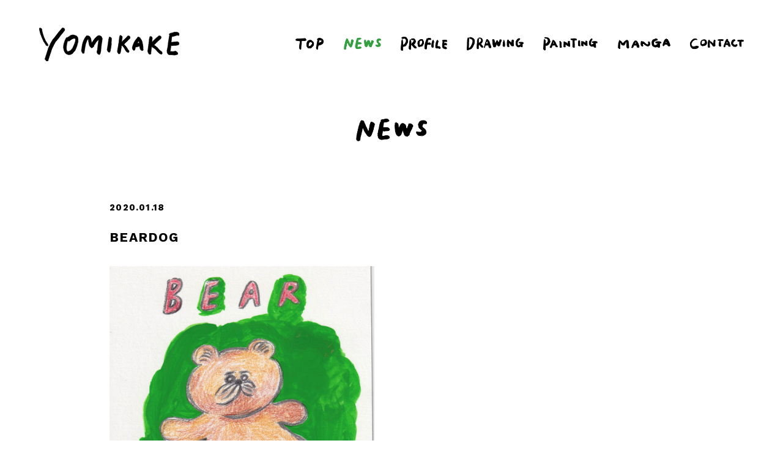

--- FILE ---
content_type: text/html; charset=UTF-8
request_url: https://yomikake.com/beardog/
body_size: 2440
content:
<!doctype html>
<html lang="ja">
<head prefix="og: http://ogp.me/ns# fb: http://ogp.me/ns/fb#">
<meta charset="UTF-8">
<title>
YOMIKAKE &#8211; BEARDOG</title>
<link rel='dns-prefetch' href='//s.w.org' />
<link rel="alternate" type="application/rss+xml" title="YOMIKAKE &raquo; BEARDOG のコメントのフィード" href="https://yomikake.com/feed/?attachment_id=403" />
<link rel='stylesheet' id='wp-block-library-css'  href='https://yomikake.com/login/wp-includes/css/dist/block-library/style.min.css?ver=5.2.21' type='text/css' media='all' />
<link rel='stylesheet' id='jquery-lazyloadxt-spinner-css-css'  href='//yomikake.com/login/wp-content/plugins/a3-lazy-load/assets/css/jquery.lazyloadxt.spinner.css?ver=5.2.21' type='text/css' media='all' />
<script type='text/javascript' src='https://yomikake.com/login/wp-includes/js/jquery/jquery.js?ver=1.12.4-wp'></script>
<script type='text/javascript' src='https://yomikake.com/login/wp-includes/js/jquery/jquery-migrate.min.js?ver=1.4.1'></script>
<link rel='https://api.w.org/' href='https://yomikake.com/wp-json/' />
<link rel="EditURI" type="application/rsd+xml" title="RSD" href="https://yomikake.com/login/xmlrpc.php?rsd" />
<link rel="wlwmanifest" type="application/wlwmanifest+xml" href="https://yomikake.com/login/wp-includes/wlwmanifest.xml" /> 
<meta name="generator" content="WordPress 5.2.21" />
<link rel='shortlink' href='https://yomikake.com/?p=403' />
<link rel="alternate" type="application/json+oembed" href="https://yomikake.com/wp-json/oembed/1.0/embed?url=https%3A%2F%2Fyomikake.com%2Fbeardog%2F" />
<link rel="alternate" type="text/xml+oembed" href="https://yomikake.com/wp-json/oembed/1.0/embed?url=https%3A%2F%2Fyomikake.com%2Fbeardog%2F&#038;format=xml" />
<meta name="viewport" content="width=device-width">
<link rel="stylesheet" type="text/css" href="https://yomikake.com/login/wp-content/themes/yomikake_v1/common/style/common.css" />
<link rel="stylesheet" type="text/css" href="https://yomikake.com/login/wp-content/themes/yomikake_v1/common/style/common_sp.css" />
<link rel="stylesheet" type="text/css" href="https://yomikake.com/login/wp-content/themes/yomikake_v1/common/script/slick/slick-theme.css" />
<link rel="stylesheet" type="text/css" href="https://yomikake.com/login/wp-content/themes/yomikake_v1/common/script/slick/slick.css" />
<link rel="stylesheet" type="text/css" href="https://yomikake.com/login/wp-content/themes/yomikake_v1/common/script/menu/css/style.css" />
<link rel="stylesheet" type="text/css" href="https://yomikake.com/login/wp-content/themes/yomikake_v1/common/script/dist/css/drawer.min.css">
<link rel="stylesheet" href="https://use.fontawesome.com/releases/v5.0.13/css/all.css" integrity="sha384-DNOHZ68U8hZfKXOrtjWvjxusGo9WQnrNx2sqG0tfsghAvtVlRW3tvkXWZh58N9jp" crossorigin="anonymous">
<link rel="shortcut icon" href="https://yomikake.com/login/wp-content/themes/yomikake_v1/common/images/favicon.ico">
<link href="https://fonts.googleapis.com/css?family=Noto+Sans+JP:500,700|Work+Sans:500,700&display=swap" rel="stylesheet">
<script src="https://ajax.googleapis.com/ajax/libs/jquery/1/jquery.min.js"></script>
<script src="https://yomikake.com/login/wp-content/themes/yomikake_v1/common/script/slick/slick.min.js"></script>
<script src="https://yomikake.com/login/wp-content/themes/yomikake_v1/common/script/dist/js/iscroll.js"></script>
<script src="https://yomikake.com/login/wp-content/themes/yomikake_v1/common/script/dist/js/drawer.min.js"></script>
<script src="https://yomikake.com/login/wp-content/themes/yomikake_v1/common/script/menu/js/main.js"></script>
<script src="https://yomikake.com/login/wp-content/themes/yomikake_v1/common/script/jquery.cookie.js"></script>
<script src="https://yomikake.com/login/wp-content/themes/yomikake_v1/common/script/jquery.easy-rollover.js"></script>

<!--[if lt IE 9]>
<script src="http://html5shim.googlecode.com/svn/trunk/html5.js"></script>
<script src="https://ie7-js.googlecode.com/svn/version/2.1(beta4)/IE9.js"></script>
<script src="http://css3-mediaqueries-js.googlecode.com/svn/trunk/css3-mediaqueries.js"></script>
<link rel="stylesheet" type="text/css" href="common/style/legacy.css" />
<![endif]--></head>
<body>

<!--wrapper-->

<div id="wrapper"> 
  
  <!--header-->
    <div id="header">
    <header>
      <h1 id="top_logo"><a href="https://yomikake.com/"><img src="https://yomikake.com/login/wp-content/themes/yomikake_v1/common/images/logo.svg" alt="Yomikake"></a></h1>
      <nav>
        <ul>
          <li><a href="https://yomikake.com/"><img src="https://yomikake.com/login/wp-content/themes/yomikake_v1/common/images/navi/top_off.png" alt="top" class="rollover"></a></li>
          <li><a href="https://yomikake.com/news"><img src="https://yomikake.com/login/wp-content/themes/yomikake_v1/common/images/navi/news_on.png" alt="news" class="rollover"></a></li>
          <li><a href="https://yomikake.com/profile"><img src="https://yomikake.com/login/wp-content/themes/yomikake_v1/common/images/navi/profile_off.png" alt="profile" class="rollover"></a></li>
          <li><a href="https://yomikake.com/drawing"><img src="https://yomikake.com/login/wp-content/themes/yomikake_v1/common/images/navi/drawing_off.png" alt="drawing" class="rollover"></a></li>
          <li><a href="https://yomikake.com/painting"><img src="https://yomikake.com/login/wp-content/themes/yomikake_v1/common/images/navi/painting_off.png" alt="painting" class="rollover"></a></li>
          <li><a href="https://yomikake.com/manga"><img src="https://yomikake.com/login/wp-content/themes/yomikake_v1/common/images/navi/manga_off.png" alt="manga" class="rollover"></a></li>
          <li><a href="https://yomikake.com/contact"><img src="https://yomikake.com/login/wp-content/themes/yomikake_v1/common/images/navi/contact_off.png" alt="contact" class="rollover"></a></li>
        </ul>
      </nav>
    </header>
  </div>
  <!-- sp_menu -->
  <div class="btn_wrapper clearfix">
    <div class="menu_btn">
      <div class="line"><img src="https://yomikake.com/login/wp-content/themes/yomikake_v1/common/images/line_3.png"></div>
      <div class="line"><img src="https://yomikake.com/login/wp-content/themes/yomikake_v1/common/images/line_3.png"></div>
      <div class="line"><img src="https://yomikake.com/login/wp-content/themes/yomikake_v1/common/images/line_3.png"></div>
    </div>
      <div class="line_menu"><img src="https://yomikake.com/login/wp-content/themes/yomikake_v1/common/images/menu.png"></div>
  </div>
  <nav class="sp_menu">
    <ul class="nav">
          <li><a href="https://yomikake.com/"><img src="https://yomikake.com/login/wp-content/themes/yomikake_v1/common/images/navi/top_off.png" alt="top"></a></li>
          <li><a href="https://yomikake.com/news"><img src="https://yomikake.com/login/wp-content/themes/yomikake_v1/common/images/navi/news_off.png" alt="news"></a></li>
          <li><a href="https://yomikake.com/profile"><img src="https://yomikake.com/login/wp-content/themes/yomikake_v1/common/images/navi/profile_off.png" alt="profile"></a></li>
          <li><a href="https://yomikake.com/drawing"><img src="https://yomikake.com/login/wp-content/themes/yomikake_v1/common/images/navi/drawing_off.png" alt="drawing"></a></li>
          <li><a href="https://yomikake.com/painting"><img src="https://yomikake.com/login/wp-content/themes/yomikake_v1/common/images/navi/painting_off.png" alt="painting"></a></li>
          <li><a href="https://yomikake.com/manga"><img src="https://yomikake.com/login/wp-content/themes/yomikake_v1/common/images/navi/manga_off.png" alt="manga"></a></li>
          <li><a href="https://yomikake.com/contact"><img src="https://yomikake.com/login/wp-content/themes/yomikake_v1/common/images/navi/contact_off.png" alt="contact"></a></li>
    </ul>
    <ul class="sns">
        <li><a href="https://twitter.com/yomikakenoe" target="_blank"><img src="https://yomikake.com/login/wp-content/themes/yomikake_v1/common/images/twitter.png" alt="twitter"></a></li>
        <li><a href="https://www.instagram.com/yomikakenoe/" target="_blank"><img src="https://yomikake.com/login/wp-content/themes/yomikake_v1/common/images/instagram.png" alt="instagram"></a></li>
        <li><a href="https://yomikake.tumblr.com/" target="_blank"><img src="https://yomikake.com/login/wp-content/themes/yomikake_v1/common/images/tumblr.png" alt="tumblr"></a></li>
    </ul>
    <div class="menu_overlay"></div>
  </nav>
  <!-- / sp_menu -->  <!-- /header--> 
  
  <!--contents-->
  <div id="contents"> 
    <!--news-->
    <div id="news">
      <h2><img src="https://yomikake.com/login/wp-content/themes/yomikake_v1/common/images/navi/news.png" alt="news"></h2>
                  <!--news_detail-->
      <section class="news_detail">
        <ul class="news_photo">
                  </ul>
        <div class="entrybody">
          <p class="news_date">2020.01.18</p>
          <h3 class="news_title">
            BEARDOG          </h3>
          <p class="attachment"><a href='https://yomikake.com/login/wp-content/uploads/2020/01/BEARDOG.jpg'><img width="1200" height="1508" src="//yomikake.com/login/wp-content/plugins/a3-lazy-load/assets/images/lazy_placeholder.gif" data-lazy-type="image" data-src="https://yomikake.com/login/wp-content/uploads/2020/01/BEARDOG-1200x1508.jpg" class="lazy lazy-hidden attachment-medium size-medium" alt="" srcset="" data-srcset="https://yomikake.com/login/wp-content/uploads/2020/01/BEARDOG.jpg 1200w, https://yomikake.com/login/wp-content/uploads/2020/01/BEARDOG-768x965.jpg 768w" sizes="(max-width: 1200px) 100vw, 1200px" /><noscript><img width="1200" height="1508" src="https://yomikake.com/login/wp-content/uploads/2020/01/BEARDOG-1200x1508.jpg" class="attachment-medium size-medium" alt="" srcset="https://yomikake.com/login/wp-content/uploads/2020/01/BEARDOG.jpg 1200w, https://yomikake.com/login/wp-content/uploads/2020/01/BEARDOG-768x965.jpg 768w" sizes="(max-width: 1200px) 100vw, 1200px" /></noscript></a></p>
        </div>
      </section>
      <!--news_detail-->
                </div>
    <!-- /news--> 
  </div>
  <!-- /contents--> 
  
  <!--footer-->
  
<div id="footer">
  <footer>
    <ul class="sns">
      <li><a href="https://twitter.com/yomikakenoe" target="_blank"><img src="https://yomikake.com/login/wp-content/themes/yomikake_v1/common/images/twitter_off.png" alt="twitter" class="rollover"></a></li>
      <li><a href="https://www.instagram.com/yomikakenoe/" target="_blank"><img src="https://yomikake.com/login/wp-content/themes/yomikake_v1/common/images/instagram_off.png" alt="instagram" class="rollover"></a></li>
      <li><a href="https://yomikake.tumblr.com/" target="_blank"><img src="https://yomikake.com/login/wp-content/themes/yomikake_v1/common/images/tumblr_off.png" alt="tumblr" class="rollover"></a></li>
    </ul>
    <div class="line">
            <img src="https://yomikake.com/login/wp-content/themes/yomikake_v1/common/images/line.png">
          </div>
    <div class="copyright"><img src="https://yomikake.com/login/wp-content/themes/yomikake_v1/common/images/copyright.png"></div>
  </footer>
</div>
  <!-- /footer--> 
  
</div>
<!-- /wrapper-->

<script type='text/javascript'>
/* <![CDATA[ */
var a3_lazyload_params = {"apply_images":"1","apply_videos":"1"};
/* ]]> */
</script>
<script type='text/javascript' src='//yomikake.com/login/wp-content/plugins/a3-lazy-load/assets/js/jquery.lazyloadxt.extra.min.js?ver=1.9.3'></script>
<script type='text/javascript' src='//yomikake.com/login/wp-content/plugins/a3-lazy-load/assets/js/jquery.lazyloadxt.srcset.min.js?ver=1.9.3'></script>
<script type='text/javascript'>
/* <![CDATA[ */
var a3_lazyload_extend_params = {"edgeY":"0"};
/* ]]> */
</script>
<script type='text/javascript' src='//yomikake.com/login/wp-content/plugins/a3-lazy-load/assets/js/jquery.lazyloadxt.extend.js?ver=1.9.3'></script>
<script type='text/javascript' src='https://yomikake.com/login/wp-includes/js/wp-embed.min.js?ver=5.2.21'></script>
</body>
</html>
<script>
$(function(){
	// 通常
	$('.rollover').easyRollover();
 
	// サフィックス
	$('.rollover-suffix').easyRollover({
		suffix: '_off.',
		suffix_replace: '_on.'
	});
 
	// 透過フェードするだけのロールオーバー
	$('.rollover-fade1').easyRollover({
		suffix: false,
		transition: 'fade',
		opacity: 0.2,
		duration: 400
	});
 
	// フェードして切り替わるロールオーバー
	$('.rollover-fade2').easyRollover({
		transition: 'fade',
		duration: 1000,
		easing: 'swing'
	});
});
</script>

--- FILE ---
content_type: text/css
request_url: https://yomikake.com/login/wp-content/themes/yomikake_v1/common/style/common_sp.css
body_size: 1180
content:
@charset "UTF-8";
/* CSS Document */
@media screen and (max-width: 480px) {
body { font-size: 13px; }
.spbr { display: block; }
.pcbr { display: none; }
/* wrapper */
#wrapper { min-width: 300px; width: 100%; padding-bottom: 3em; margin-right: auto; margin-left: auto; text-align: left; }

/* header */
#header { width: 100%; overflow:hidden; padding-top: 3em; }
#header #top_logo { float:none; width: 55%; margin-left:auto; margin-right:auto; }
#header nav { display:none !important; }

/* header */
#header_2 { width: 100%; overflow:hidden; padding-top: 1em; }
#header_2 #top_logo { float:none; width: 55%; margin-left:auto; margin-right:auto; }
#header_2 nav { display:none !important; }

/* top_main */
#top_main { width: 100%; clear:both; margin-top:3em; }
#top_main .fade { overflow:hidden; }
#top_main .line { z-index:999; }

/* top_news */
#top_news { width: 100%; margin-top:2em; }
#top_news h2 { width: 25%; margin-right:auto; margin-left:auto; margin-bottom:3em; }
#top_news ul { width: 100%; margin-right:auto; margin-left:auto; margin-bottom:5em; text-align:left; }
#top_news ul li { display:inline-block; width: 47%; margin-right:4%; margin-bottom:4.5%; vertical-align:top;  }
#top_news ul li:nth-child(2n) { margin-right:0; }
#top_news ul li:nth-child(4n) { margin-right:0; }
#top_news ul li .thumb_img { margin-bottom:1.2em;  border: 5px solid #000; border-radius: 0.2em 2em .1em 3em/1em .2em 2em .2em; }
#top_news ul li .thumb_title { margin-bottom:0.5em; line-height:1.85em; }
#top_news ul li .thumb_date { font-size:0.85em; }
#top_news #morenews { width:70%; margin:0 auto; }

/* contents */
#contents { width: 100%; clear:both; margin-top:4em; }

/* profile */
#profile { width: 100%; }
#profile h2 { width: 30%; margin-right:auto; margin-left:auto; margin-bottom:4em; }
#profile #illust { width: 80%; margin-right:auto; margin-left:auto; display:block; }
#profile #detail { display:block; vertical-align:middle; text-align:left; font-size:1.1em; margin-top:3em; }
#profile #detail h3 { font-size:1.4em; font-weight:bold; margin-bottom:1.5em;text-align:center; }
#profile #detail h3 span { display:block; font-size:0.7em; margin-top:1em; }
#profile #detail p { line-height:2em; }

/* news */
#news  { width: 100%; }
#news  h2 { width: 25%; margin-right:auto; margin-left:auto; margin-bottom:4em; }
#news .news_detail { float:none; width:100%; margin-right:auto; margin-left:auto; margin-bottom:4em; }
#news .news_detail:last-child { margin-bottom:0; }
#news .news_detail .news_photo { float:none; display: block; width:100%; vertical-align:top; margin-bottom:2em; }
#news .news_detail .news_photo li { margin-bottom:1em; }
#news .news_detail .entrybody { display: block; width:100%; padding-right:0; vertical-align:top; }
#news .entrybody .news_date { display: block; font-size: 1em; margin-bottom: 0.5em; clear: both; text-align: left; font-weight:bold; }

/* drawing */
#drawing { width: 100%; }
#drawing h2 { width: 35%; margin-right:auto; margin-left:auto; margin-bottom:4em; }
#drawing ul { width: 100%; margin-right:auto; margin-left:auto; text-align:left; }
#drawing ul li { display:inline-block; width: 47%; margin-right:4%; margin-bottom:4.5%; vertical-align:top; font-weight:bold; }
#drawing ul li:nth-child(2n) { margin-right:0; }
#drawing ul li:nth-child(4n) { margin-right:0; }
#drawing .illust_thumb { border: 5px solid #000; border-radius: 0.2em 2em .1em 3em/1em .2em 2em .2em; }

/* painting */
#painting { width: 100%; }
#painting h2 { width: 35%; margin-right:auto; margin-left:auto; margin-bottom:4em; }
#painting ul { width: 100%; margin-right:auto; margin-left:auto; text-align:left; }
#painting ul li { display:inline-block; width: 47%; margin-right:4%; margin-bottom:4.5%; vertical-align:top; font-weight:bold; }
#painting ul li:nth-child(2n) { margin-right:0; }
#painting ul li:nth-child(4n) { margin-right:0; }
#painting .illust_thumb { border: 5px solid #000; border-radius: 0.2em 2em .1em 3em/1em .2em 2em .2em; }

/* drawing_painting 詳細共通*/
.illust_thumb { border: 5px solid #000; border-radius: 0.2em 2em .1em 3em/1em .2em 2em .2em; }
#illust_detail { width: 100%; margin-left:auto; margin-right:auto; text-align:left; }
#illust_detail ul { margin-bottom: 3em; }
#illust_detail li { margin-bottom: 2em; }
#illust_detail h3 { font-size: 1.4em; margin-bottom: 1em; font-weight:bold; }
.illust_navi { width:90%; margin-top:4em; margin-left:auto; margin-right:auto; }
.illust_navi #prev { width:12%; margin-right:30%; display:inline-block; }
.illust_navi #list { width:12%; margin-right:29%; display:inline-block; }
.illust_navi #next { width:12%; display:inline-block; }

/* manga */
#manga { width: 100%; }
#manga h2 { width: 32%; margin-right:auto; margin-left:auto; margin-bottom:4em; }
#manga .manga_detail { width:100%; margin-right:auto; margin-left:auto; margin-bottom:12em; }
#manga .manga_detail #detail { display: block; width:100%; padding-right:0; vertical-align:top; text-align:left; margin-bottom:2em; }
#manga .manga_detail #detail #date { font-size: 0.85em; margin-bottom: 1em; }
#manga .manga_detail #detail h3 { font-size: 1.4em; margin-bottom: 1em; font-weight:bold; }
#manga .manga_detail #slide { position:relative; display: block; width:100%; padding-right:0; padding-left:0; vertical-align:top; }
#manga .manga_detail #slide .arrows { display:none; }

/* contact */
#contact { width: 100%; margin-right:auto; margin-left:auto; }
#contact h2 { width: 35%; margin-right:auto; margin-left:auto; margin-bottom:4em; }
#contact #illust { width: 80%; margin-right:auto; margin-left:auto; display:block; }
#contact #detail { width:100%; display:block; vertical-align:middle; text-align:left; font-size:1.1em; margin-top:3em;  }

/* footer */
#footer { width: 100%; padding-top:10em; }
#footer .sns { width: 40%; margin:0 auto; margin-bottom:2em; text-align:center; }
#footer .sns li { width: 24%; margin-right:5%; display:inline-block; }
#footer .sns li:nth-child(3) { margin-right:0; }
#footer .copyright { width: 40%; margin-right:auto; margin-left:auto; margin-top:1em; }

/* loading */
#page-loading img { width: 60%; padding-top: 30vh; }


}


--- FILE ---
content_type: text/css
request_url: https://yomikake.com/login/wp-content/themes/yomikake_v1/common/script/dist/css/drawer.min.css
body_size: 1084
content:
/*!
 * jquery-drawer v3.2.2
 * Flexible drawer menu using jQuery, iScroll and CSS.
 * http://git.blivesta.com/drawer
 * License : MIT
 * Author : blivesta <design@blivesta.com> (http://blivesta.com/)
 */
.drawer-open { overflow: hidden!important }
.drawer-nav { position: fixed; z-index: 999; top: 0; overflow: hidden; width: 30vw; height: 100%; color: #000; background-color: #c0ad4a; }
.drawer-menu { margin: 0; padding: 15% 15% 15% 15%; list-style: none; text-align:left; }
.drawer-menu li { font-size: 1.35vw; display: block; text-decoration: none; color: #FFF; letter-spacing:0.15em; margin-bottom:1.5em; padding-bottom:1.5em; border-bottom:1px solid #FFF;  }
.drawer-menu li:last-child { border-bottom:none;  }
.drawer-menu li a:hover { opacity: 0.8; filter: alpha(opacity=80); -ms-filter: "alpha(opacity=80)"; -webkit-transition: all 0.2s ease; -moz-transition: all 0.2s ease; -o-transition: all 0.2s ease; transition: all 0.2s ease; }
.drawer-overlay { position: fixed; z-index: 1; top: 0; left: 0; display: none; width: 100%; height: 100%; background-color: rgba(0,0,0,.2) }
.drawer-open .drawer-overlay { display: block }
.drawer--top .drawer-nav { top: -100%; left: 0; width: 100%; height: auto; max-height: 100%; -webkit-transition: top .6s cubic-bezier(.19, 1, .22, 1); transition: top .6s cubic-bezier(.19, 1, .22, 1) }
.drawer--top.drawer-open .drawer-nav { top: 0 }
.drawer--top .drawer-hamburger, .drawer--top.drawer-open .drawer-hamburger { right: 0 }
.drawer--left .drawer-nav { left: -30vw; -webkit-transition: left .6s cubic-bezier(.19, 1, .22, 1); transition: left .6s cubic-bezier(.19, 1, .22, 1) }
.drawer--left .drawer-hamburger, .drawer--left.drawer-open .drawer-nav, .drawer--left.drawer-open .drawer-navbar .drawer-hamburger { left: 0 }
.drawer--left.drawer-open .drawer-hamburger { left: 30vw }
.drawer--right .drawer-nav { right: -30vw; -webkit-transition: right .6s cubic-bezier(.19, 1, .22, 1); transition: right .6s cubic-bezier(.19, 1, .22, 1) }
.drawer--right .drawer-hamburger, .drawer--right.drawer-open .drawer-nav, .drawer--right.drawer-open .drawer-navbar .drawer-hamburger { right: 0 }
.drawer--right.drawer-open .drawer-hamburger { right: 29vw; background-color:#c0ad4a; }
.drawer-hamburger { position: fixed; z-index: 4; top: 0; display: block; box-sizing: content-box; width: 2.2em; padding:1.5em; height:2.2em; -webkit-transition: all .6s cubic-bezier(.19, 1, .22, 1); transition: all .6s cubic-bezier(.19, 1, .22, 1); -webkit-transform: translateZ(0); transform: translateZ(0); border: 0; outline: 0; background-color: #c0ad4a; }
.drawer-hamburger:hover { cursor: pointer; background-color: #c0ad4a; }
.drawer-hamburger-icon { position: relative; display: block; }
.drawer-hamburger-icon, .drawer-hamburger-icon:after, .drawer-hamburger-icon:before { width: 100%; height: 2px; -webkit-transition: all .6s cubic-bezier(.19, 1, .22, 1); transition: all .6s cubic-bezier(.19, 1, .22, 1); background-color: #FFF; }
.drawer-hamburger-icon:after, .drawer-hamburger-icon:before { position: absolute; top: -8px; left: 0; content: " " }
.drawer-hamburger-icon:after { top: 8px }
.drawer-open .drawer-hamburger-icon { background-color: transparent }
.drawer-open .drawer-hamburger-icon:after, .drawer-open .drawer-hamburger-icon:before { top: 0 }
.drawer-open .drawer-hamburger-icon:before { -webkit-transform: rotate(45deg); transform: rotate(45deg) }
.drawer-open .drawer-hamburger-icon:after { -webkit-transform: rotate(-45deg); transform: rotate(-45deg) }
.sr-only { position: absolute; overflow: hidden; clip: rect(0,0,0,0); width: 1px; height: 1px; margin: -1px; padding: 0; border: 0 }
.sr-only-focusable:active, .sr-only-focusable:focus { position: static; overflow: visible; clip: auto; width: auto; height: auto; margin: 0 }
.drawer--sidebar, .drawer--sidebar .drawer-contents { background-color: #fff }


@media screen and (max-width: 480px) {

.drawer-nav { position: fixed; z-index: 999; top: 0; overflow: hidden; width: 70vw; height: 100%; color: #000; background-color: #c0ad4a; }
.drawer-menu { margin: 0; padding: 15% 15% 15% 15%; list-style: none; text-align:left; }
.drawer-menu li { font-size: 1.1em; display: block; text-decoration: none; color: #FFF; letter-spacing:0.1em; margin-bottom:1.5em; padding-bottom:1.5em; border-bottom:1px solid #FFF;  }
.drawer-menu li:last-child { border-bottom:none;  }
.drawer-menu li a:link, a:visited, a:active { text-decoration: none; }
.drawer-menu li a:hover { opacity: 0.8; filter: alpha(opacity=80); -ms-filter: "alpha(opacity=80)"; -webkit-transition: all 0.2s ease; -moz-transition: all 0.2s ease; -o-transition: all 0.2s ease; transition: all 0.2s ease; }
.drawer-overlay { position: fixed; z-index: 1; top: 0; left: 0; display: none; width: 100%; height: 100%; background-color: rgba(0,0,0,.2) }
.drawer--right .drawer-nav { right: -70vw; -webkit-transition: right .6s cubic-bezier(.19, 1, .22, 1); transition: right .6s cubic-bezier(.19, 1, .22, 1) }
.drawer--right .drawer-hamburger, .drawer--right.drawer-open .drawer-nav, .drawer--right.drawer-open .drawer-navbar .drawer-hamburger { right: 0 }
.drawer--right.drawer-open .drawer-hamburger { right: 70vw; background-color:#c0ad4a; }
.drawer-hamburger { position: fixed; z-index: 4; top: 0; display: block; box-sizing: content-box; width: 1.4em; padding:1em; height:1.3em; -webkit-transition: all .6s cubic-bezier(.19, 1, .22, 1); transition: all .6s cubic-bezier(.19, 1, .22, 1); -webkit-transform: translateZ(0); transform: translateZ(0); border: 0; outline: 0; background-color: #c0ad4a; }
.drawer-hamburger:hover { cursor: pointer; background-color: #c0ad4a; }
.drawer-hamburger-icon { position: relative; display: block; }
.drawer-hamburger-icon, .drawer-hamburger-icon:after, .drawer-hamburger-icon:before { width: 100%; height: 2px; -webkit-transition: all .6s cubic-bezier(.19, 1, .22, 1); transition: all .6s cubic-bezier(.19, 1, .22, 1); background-color: #FFF; }
.drawer-hamburger-icon:after, .drawer-hamburger-icon:before { position: absolute; top: -8px; left: 0; content: " " }
.drawer-hamburger-icon:after { top: 8px }
.drawer-open .drawer-hamburger-icon { background-color: transparent }
.drawer-open .drawer-hamburger-icon:after, .drawer-open .drawer-hamburger-icon:before { top: 0 }
.drawer-open .drawer-hamburger-icon:before { -webkit-transform: rotate(45deg); transform: rotate(45deg) }
.drawer-open .drawer-hamburger-icon:after { -webkit-transform: rotate(-45deg); transform: rotate(-45deg) }
.sr-only { position: absolute; overflow: hidden; clip: rect(0,0,0,0); width: 1px; height: 1px; margin: -1px; padding: 0; border: 0 }
.sr-only-focusable:active, .sr-only-focusable:focus { position: static; overflow: visible; clip: auto; width: auto; height: auto; margin: 0 }
.drawer--sidebar, .drawer--sidebar .drawer-contents { background-color: #fff }

}

--- FILE ---
content_type: image/svg+xml
request_url: https://yomikake.com/login/wp-content/themes/yomikake_v1/common/images/logo.svg
body_size: 24784
content:
<?xml version="1.0" encoding="utf-8"?>
<!-- Generator: Adobe Illustrator 16.0.3, SVG Export Plug-In . SVG Version: 6.00 Build 0)  -->
<!DOCTYPE svg PUBLIC "-//W3C//DTD SVG 1.1//EN" "http://www.w3.org/Graphics/SVG/1.1/DTD/svg11.dtd">
<svg version="1.1" id="レイヤー_1" xmlns="http://www.w3.org/2000/svg" xmlns:xlink="http://www.w3.org/1999/xlink" x="0px"
	 y="0px" width="181.68px" height="44.48px" viewBox="0 0 181.68 44.48" enable-background="new 0 0 181.68 44.48"
	 xml:space="preserve">
<g>
	<g>
		<defs>
			<rect id="SVGID_1_" x="0" y="0" width="181.68" height="44.48"/>
		</defs>
		<clipPath id="SVGID_2_">
			<use xlink:href="#SVGID_1_"  overflow="visible"/>
		</clipPath>
		<path clip-path="url(#SVGID_2_)" d="M67.823,20.668c0.095-0.149,0.227-0.185,0.216-0.295c-0.017-0.159,0.059-0.255,0.163-0.354
			c0.363-0.347,0.591-0.788,0.852-1.207c0.406-0.652,0.814-1.304,1.23-1.949c0.239-0.371,0.484-0.732,0.789-1.062
			c0.22-0.238,0.336-0.592,0.576-0.83c0.372-0.369,0.605-0.851,1.001-1.199c0.148-0.131,0.355-0.26,0.408-0.428
			c0.068-0.226,0.35-0.266,0.359-0.375c0.021-0.217,0.349-0.134,0.279-0.361c0.227,0.031,0.184-0.297,0.41-0.302
			c0.082-0.004,0.059-0.204,0.167-0.281c0.169-0.121,0.262-0.316,0.535-0.325c0.146-0.004,0.321-0.172,0.469-0.301
			c0.613-0.538,1.312-0.888,2.154-0.878c0.199,0.003,0.4,0.013,0.6-0.003c0.194-0.016,0.344,0.036,0.463,0.192
			c0.085,0.112,0.183,0.209,0.348,0.173c0.128-0.027,0.236,0.01,0.308,0.125c0.075,0.123,0.192,0.115,0.313,0.114
			c0.277-0.003,0.501,0.147,0.622,0.359c0.161,0.279,0.381,0.495,0.609,0.703c0.29,0.265,0.416,0.588,0.426,0.966
			c0.003,0.123,0.002,0.238,0.121,0.31c0.12,0.073,0.077,0.229,0.131,0.304c0.328,0.456,0.208,0.971,0.23,1.468
			c-0.264,0.392,0.028,0.889-0.24,1.279c0.088,0.397-0.089,0.767-0.13,1.15c-0.061,0.56,0,1.151-0.33,1.66
			c0.149,0.17-0.053,0.318-0.029,0.493c0.064,0.482-0.127,0.945-0.172,1.416c-0.027,0.276-0.051,0.553-0.131,0.814
			c-0.096,0.315-0.03,0.627-0.042,0.94c-0.009,0.232-0.18,0.418-0.135,0.671c0.038,0.221,0.012,0.448-0.1,0.674
			c-0.096,0.196,0.069,0.459-0.122,0.673c-0.06,0.067-0.01,0.232-0.01,0.354c0,0.318,0.013,0.641-0.004,0.96
			c-0.013,0.244-0.34,0.442-0.219,0.672c0.135,0.254,0.073,0.494,0.103,0.739c0.02,0.164,0.005,0.314-0.156,0.417
			c-0.029,0.019-0.071,0.039-0.047,0.127c0.134,0.452,0.058,0.896-0.007,1.359c-0.057,0.416-0.083,0.854-0.166,1.265
			c-0.118,0.582-0.103,1.194-0.418,1.746c-0.12,0.209-0.109,0.512-0.152,0.771c-0.041,0.243-0.194,0.463-0.139,0.729
			c0.028,0.132-0.106,0.19-0.197,0.261c-0.171,0.127-0.184,0.166-0.157,0.438c0.006,0.062-0.016,0.163-0.054,0.15
			c-0.256-0.094-0.26,0.222-0.432,0.25c-0.129,0.021-0.235,0.239-0.394,0.028c-0.104-0.139-0.305,0.249-0.418-0.06
			c-0.048-0.128-0.318-0.063-0.285-0.291c-0.236,0.002-0.472-0.209-0.686-0.091c-0.191,0.106-0.282,0.008-0.329-0.098
			c-0.057-0.133-0.139-0.257-0.174-0.409c-0.065-0.278-0.218-0.504-0.451-0.712c-0.222-0.199-0.435-0.479-0.386-0.854
			c0.029-0.224,0.069-0.468-0.175-0.647c-0.141-0.105-0.103-0.35-0.043-0.442c0.197-0.312,0.018-0.683,0.212-0.998
			c0.089-0.142-0.043-0.388,0.133-0.542c-0.141-0.154,0.213-0.282,0.025-0.455c-0.034-0.029,0.076-0.203,0.104-0.223
			c0.277-0.199,0.248-0.48,0.229-0.753c-0.02-0.257,0.065-0.489,0.116-0.732c0.144-0.695,0.204-1.404,0.271-2.117
			c0.056-0.604,0.038-1.214,0.118-1.809c0.043-0.325,0.001-0.686,0.122-0.963c0.149-0.341-0.026-0.69,0.112-0.973
			c0.159-0.324-0.022-0.702,0.225-0.988c-0.166-0.301-0.062-0.562,0.117-0.813c0.019-0.026,0.02-0.095,0-0.114
			c-0.317-0.325,0.076-0.597,0.068-0.9c-0.006-0.236,0.211-0.461,0.054-0.715c0.153-0.342,0.071-0.722,0.173-1.069
			c0.025-0.092,0.11-0.159,0.016-0.25c-0.086-0.081-0.074-0.146-0.017-0.251c0.086-0.161,0.154-0.342,0.181-0.521
			c0.031-0.212,0.007-0.433,0.007-0.678c-0.27,0.026-0.482,0.126-0.6,0.316c-0.113,0.182-0.265,0.294-0.425,0.413
			c-0.169,0.126-0.305,0.283-0.491,0.398c-0.188,0.116-0.346,0.319-0.505,0.491c-0.161,0.174-0.32,0.369-0.395,0.613
			c-0.069,0.229-0.251,0.388-0.423,0.543c-0.081,0.072-0.236,0.095-0.273,0.178c-0.209,0.475-0.61,0.815-0.852,1.267
			c-0.308,0.574-0.749,1.073-0.957,1.705c-0.354,0.258-0.417,0.734-0.752,1.008c-0.065,0.054-0.086,0.191-0.091,0.192
			c-0.247,0.063,0.012,0.399-0.218,0.43c-0.239,0.03-0.117,0.322-0.318,0.375c-0.078,0.02-0.091,0.129-0.032,0.194
			c0.062,0.069,0.138,0.055,0.202-0.012c0.024-0.024,0.066-0.06,0.083-0.052c0.07,0.031,0.065,0.116,0.042,0.155
			c-0.132,0.227-0.252,0.468-0.423,0.661c-0.297,0.34-0.633,0.639-0.892,1.013c-0.129,0.185-0.294,0.371-0.573,0.349
			c-0.042-0.003-0.087,0.062-0.141,0.089c-0.272,0.14-0.478,0.244-0.673,0.228c-0.194-0.018-0.134,0.154-0.208,0.211
			c-0.136,0.103-0.617,0.021-0.673-0.149c-0.125-0.391-0.505-0.436-0.755-0.649c-0.131-0.113-0.274-0.201-0.341-0.377
			c-0.126-0.334-0.346-0.593-0.633-0.811c-0.413-0.316-0.564-0.788-0.688-1.272c-0.102-0.396-0.262-0.776-0.345-1.175
			c-0.032-0.155-0.146-0.26-0.167-0.415c-0.009-0.06-0.074-0.118-0.091-0.201c-0.028-0.133,0.22-0.256,0.007-0.383
			c0.064-0.173-0.095-0.283-0.117-0.43c-0.019-0.138-0.004-0.28-0.004-0.42c0-0.16,0.04-0.333-0.007-0.477
			c-0.136-0.412-0.022-0.884-0.305-1.254c-0.087-0.11-0.043-0.228-0.046-0.341c-0.007-0.38-0.007-0.76-0.001-1.14
			c0.006-0.408-0.2-0.795-0.121-1.21c-0.347-0.43-0.15-1.002-0.405-1.444c-0.269,0.214-0.272,0.214-0.312,0.746
			c-0.007,0.091-0.048,0.144-0.104,0.199c-0.545,0.543-0.898,1.226-1.33,1.851c-0.074,0.107-0.2,0.246-0.134,0.426
			c0.018,0.047,0.004,0.149-0.024,0.162c-0.321,0.141-0.1,0.53-0.332,0.707c0.056,0.375-0.229,0.626-0.333,0.941
			c-0.104,0.318-0.197,0.633-0.344,0.939c-0.215,0.448-0.282,0.96-0.525,1.4c-0.104,0.189,0.272,0.305,0.047,0.526
			c-0.105,0.104-0.147,0.306-0.157,0.467c-0.037,0.551-0.124,1.084-0.351,1.597c-0.088,0.199,0.035,0.466-0.137,0.663
			c-0.029,0.713-0.313,1.396-0.242,2.121c0.012,0.115-0.05,0.218-0.082,0.323c-0.08,0.269-0.242,0.543-0.149,0.836
			c0.064,0.206-0.185,0.338-0.09,0.536c0.09,0.185-0.012,0.37-0.102,0.483c-0.128,0.165,0.062,0.241,0.033,0.342
			c-0.041,0.139-0.162,0.255-0.2,0.395c-0.036,0.13-0.029,0.282-0.002,0.417c0.03,0.155-0.125,0.315-0.066,0.403
			c0.111,0.167-0.13,0.202-0.072,0.353c0.046,0.125,0.064,0.305-0.082,0.441c-0.053,0.048-0.036,0.188-0.022,0.284
			c0.083,0.561-0.155,1.045-0.38,1.521c-0.044,0.094-0.067,0.219-0.156,0.297c-0.122-0.062-0.182-0.302-0.383-0.131
			c-0.196-0.231-0.299-0.042-0.402,0.096c-0.167,0.225-0.141,0.198-0.368,0.021c-0.194-0.154-0.369-0.327-0.562-0.481
			c-0.222-0.179-0.307-0.387-0.277-0.67c0.022-0.203,0.077-0.42-0.299-0.412c-0.243,0.007-0.293-0.151-0.296-0.446
			c-0.001-0.12-0.008-0.241,0.002-0.36c0.013-0.155-0.076-0.191-0.188-0.283c-0.302-0.248-0.361-0.636-0.261-0.997
			c0.035-0.125,0.083-0.249,0.085-0.382c0.005-0.259,0.016-0.52-0.002-0.779c-0.019-0.274,0.1-0.529,0.153-0.783
			c0.046-0.22,0.108-0.472,0.182-0.695c0.091-0.274,0.139-0.609,0.13-0.901c-0.018-0.572,0.073-1.135,0.16-1.687
			c0.083-0.532,0.094-1.091,0.328-1.599c0.046-0.1,0.013-0.236,0.011-0.355c-0.006-0.271,0.013-0.524,0.155-0.778
			c0.115-0.204,0.152-0.458,0.202-0.693c0.179-0.839,0.336-1.675,0.678-2.48c0.302-0.712,0.537-1.456,0.869-2.159
			c-0.099-0.335,0.166-0.543,0.311-0.769c0.153-0.24,0.115-0.568,0.369-0.75c0.198-0.627,0.621-1.14,0.886-1.733
			c0.172-0.388,0.364-0.758,0.689-1.028c0.135-0.111,0.176-0.26,0.236-0.389c0.079-0.165,0.173-0.313,0.314-0.401
			c0.111-0.07,0.175-0.146,0.252-0.249c0.229-0.313,0.402-0.711,0.866-0.765c0.146-0.399,0.344-0.259,0.535-0.044
			c0.097,0.107,0.245-0.01,0.324,0.085c0.181,0.218,0.444,0.003,0.662,0.154c0.18,0.124,0.443,0.124,0.646-0.062
			c0.033-0.029,0.128-0.017,0.152,0.049c0.029,0.074,0.026,0.152-0.072,0.187c-0.053,0.019-0.111,0.03-0.152,0.063
			c-0.02,0.017-0.014,0.08,0,0.114c0.008,0.021,0.069,0.043,0.078,0.035c0.222-0.214,0.422-0.069,0.636,0.021
			c0.082,0.036,0.206,0.076,0.262,0.072c0.459-0.032,0.648,0.314,0.802,0.613c0.104,0.202,0.271,0.321,0.389,0.495
			c0.181,0.27,0.208,0.616,0.412,0.847c0.229,0.262,0.315,0.59,0.349,0.874c0.07,0.608,0.385,1.137,0.448,1.747
			c0.05,0.486,0.249,0.958,0.221,1.462c0.292,0.517,0.246,1.081,0.24,1.642c0.193,0.237,0.067,0.551,0.202,0.816
			C67.854,20.101,67.805,20.346,67.823,20.668 M75.673,11.371c-0.022,0.02-0.056,0.033-0.067,0.057
			c-0.024,0.052,0.001,0.075,0.051,0.052c0.024-0.013,0.04-0.044,0.054-0.07c0.003-0.005-0.022-0.024-0.106,0.126V11.48
			c-0.031,0.011-0.065,0.017-0.092,0.035c-0.032,0.019-0.024,0.056,0.021,0.069C75.55,11.591,75.58,11.552,75.673,11.371
			 M71.163,16.161c-0.083-0.003-0.123,0.037-0.12,0.12c-0.083-0.003-0.123,0.037-0.119,0.12c-0.198,0.171-0.431,0.519-0.479,0.72
			c-0.084-0.003-0.124,0.037-0.121,0.12c-0.179,0.01-0.102,0.149-0.12,0.24c-0.179,0.01-0.102,0.148-0.12,0.332
			c0-0.018,0.004-0.087,0-0.088c-0.112-0.012-0.158,0.089-0.21,0.155c-0.046,0.059,0.028,0.076,0.079,0.079
			c0.09,0.007,0.136-0.035,0.131-0.238c0.181-0.011,0.103-0.149,0.12-0.24c0.18-0.01,0.103-0.149,0.12-0.24
			c0.083,0.003,0.123-0.037,0.121-0.12c0.286-0.156,0.453-0.391,0.479-0.72c0.083,0.003,0.123-0.037,0.119-0.12
			c0.083,0.003,0.123-0.037,0.19-0.23c-0.023,0.02-0.056,0.033-0.068,0.058c-0.023,0.051,0.001,0.076,0.051,0.051
			c0.024-0.012,0.04-0.044,0.055-0.07C71.273,16.083,71.247,16.063,71.163,16.161 M76.033,11.131
			c-0.023,0.019-0.056,0.033-0.068,0.058c-0.023,0.051,0,0.076,0.052,0.051c0.023-0.012,0.04-0.044,0.054-0.07
			c0.002-0.005-0.023-0.024-0.107,0.125v-0.053c-0.03,0.011-0.064,0.017-0.092,0.034c-0.032,0.02-0.023,0.056,0.022,0.071
			C75.91,11.351,75.94,11.312,76.033,11.131 M69.603,18.441c-0.18,0.01-0.103,0.148-0.12,0.293v-0.053
			c-0.031,0.011-0.065,0.017-0.092,0.033c-0.032,0.021-0.024,0.057,0.021,0.071c0.018,0.005,0.047-0.033,0.07-0.104
			c0.18-0.011,0.102-0.149,0.189-0.352c-0.022,0.021-0.056,0.034-0.067,0.06c-0.024,0.05,0.001,0.073,0.051,0.05
			c0.024-0.013,0.04-0.044,0.054-0.07C69.713,18.364,69.687,18.344,69.603,18.441 M68.969,19.409
			c-0.075,0.021-0.092,0.063-0.087,0.12c0.004,0.037-0.01,0.103,0.002,0.106c0.065,0.024,0.108-0.023,0.115-0.077
			c0.006-0.049-0.02-0.101-0.117,0.136v-0.053c-0.03,0.011-0.064,0.017-0.092,0.033c-0.032,0.021-0.023,0.057,0.022,0.071
			C68.83,19.75,68.86,19.713,68.969,19.409 M72.118,15.152c0.024-0.071,0.006-0.077-0.051-0.074
			c-0.095,0.006-0.193-0.005-0.183,0.134c0.004,0.032,0.028,0.062,0.044,0.095c0.066-0.055,0.134-0.108,0.194-0.226
			c0.181-0.01,0.103-0.148,1.088-1.438c-0.079-0.021-0.127,0.036-0.145,0.081c-0.099,0.236-0.304,0.353-0.48,0.513
			c-0.126,0.114-0.4,0.212-0.34,0.485c0.009,0.04-0.062,0.13,0.056,0.118c0.057-0.006,0.138,0.029,0.159-0.041
			c0.104-0.34,0.429-0.49,0.63-0.744c0.072-0.092,0.159-0.171,0.229-0.263c0.016-0.021,0.003-0.08-0.017-0.106
			c-0.02-0.025-0.064-0.031-1.061,1.154c-0.069,0.011-0.167-0.006-0.202,0.033c-0.069,0.079,0.07,0.09,0.082,0.152
			C72.126,15.043,72.123,15.062,72.118,15.152 M71.538,15.846c0.131-0.132,0.215-0.224,0.308-0.305
			c0.043-0.037,0.051-0.056-0.004-0.082c-0.016-0.008-0.034-0.021-0.049-0.018C71.619,15.487,71.5,15.57,71.538,15.846
			 M76.563,10.941c-0.014-0.014-0.029-0.04-0.039-0.038c-0.028,0.007-0.054,0.024-0.08,0.038c0.013,0.013,0.029,0.04,0.039,0.037
			C76.511,10.972,76.537,10.955,76.563,10.941 M73.726,13.177c-0.017,0.017-0.03,0.029-0.043,0.044
			c0.026,0.013,0.053,0.03,0.081,0.036c0.01,0.003,0.025-0.023,0.039-0.036C73.777,13.206,73.751,13.192,73.726,13.177
			 M67.666,26.078c-0.014-0.025-0.027-0.051-0.043-0.077c-0.013,0.015-0.039,0.03-0.037,0.039c0.006,0.029,0.024,0.054,0.037,0.081
			C67.636,26.107,67.65,26.093,67.666,26.078 M67.82,26.163c0.015,0.026,0.029,0.052,0.043,0.078c0.014-0.014,0.04-0.03,0.038-0.039
			c-0.006-0.029-0.024-0.055-0.038-0.081C67.85,26.133,67.837,26.147,67.82,26.163 M74.001,13.024
			c0.017-0.017,0.029-0.03,0.042-0.043c-0.025-0.014-0.052-0.031-0.08-0.038c-0.01-0.002-0.025,0.024-0.039,0.038
			C73.949,12.996,73.975,13.01,74.001,13.024 M74.866,12.244l-0.043-0.043c-0.013,0.026-0.031,0.052-0.037,0.081
			c-0.003,0.009,0.024,0.026,0.037,0.039C74.838,12.295,74.852,12.269,74.866,12.244 M74.523,12.5
			c-0.014-0.013-0.029-0.04-0.039-0.038c-0.028,0.007-0.054,0.025-0.081,0.038c0.014,0.014,0.03,0.039,0.04,0.037
			C74.471,12.532,74.497,12.514,74.523,12.5 M69.74,18.123c0.015,0.026,0.029,0.052,0.043,0.078c0.014-0.014,0.04-0.03,0.038-0.039
			c-0.006-0.029-0.024-0.054-0.038-0.081C69.77,18.094,69.757,18.108,69.74,18.123 M69.166,19.177
			c-0.016,0.017-0.029,0.029-0.043,0.044c0.027,0.013,0.052,0.03,0.081,0.036c0.01,0.003,0.026-0.023,0.039-0.036
			C69.217,19.206,69.191,19.192,69.166,19.177 M74.986,12.038c-0.014-0.024-0.028-0.051-0.042-0.077
			c-0.014,0.014-0.041,0.03-0.038,0.039c0.006,0.029,0.024,0.055,0.038,0.081C74.957,12.068,74.97,12.054,74.986,12.038"/>
	</g>
	<g>
		<defs>
			<rect id="SVGID_3_" x="0" y="0" width="181.68" height="44.48"/>
		</defs>
		<clipPath id="SVGID_4_">
			<use xlink:href="#SVGID_3_"  overflow="visible"/>
		</clipPath>
		<path clip-path="url(#SVGID_4_)" fill="none" stroke="#000000" stroke-width="0.709" stroke-miterlimit="10" d="M67.823,20.668
			c0.095-0.149,0.227-0.185,0.216-0.295c-0.017-0.159,0.059-0.255,0.163-0.354c0.363-0.347,0.591-0.788,0.852-1.207
			c0.406-0.652,0.814-1.304,1.23-1.949c0.239-0.371,0.484-0.732,0.789-1.062c0.22-0.238,0.336-0.592,0.576-0.83
			c0.372-0.369,0.605-0.851,1.001-1.199c0.148-0.131,0.355-0.26,0.408-0.428c0.068-0.226,0.35-0.266,0.359-0.375
			c0.021-0.217,0.349-0.134,0.279-0.361c0.227,0.031,0.184-0.297,0.41-0.302c0.082-0.004,0.059-0.204,0.167-0.281
			c0.169-0.121,0.262-0.316,0.535-0.325c0.146-0.004,0.321-0.172,0.469-0.301c0.613-0.538,1.312-0.888,2.154-0.878
			c0.199,0.003,0.4,0.013,0.6-0.003c0.194-0.016,0.344,0.036,0.463,0.192c0.085,0.112,0.183,0.209,0.348,0.173
			c0.128-0.027,0.236,0.01,0.308,0.125c0.075,0.123,0.192,0.115,0.313,0.114c0.277-0.003,0.501,0.147,0.622,0.359
			c0.161,0.279,0.381,0.495,0.609,0.703c0.29,0.265,0.416,0.588,0.426,0.966c0.003,0.123,0.002,0.238,0.121,0.31
			c0.12,0.073,0.077,0.229,0.131,0.304c0.328,0.456,0.208,0.971,0.23,1.468c-0.264,0.392,0.028,0.889-0.24,1.279
			c0.088,0.397-0.089,0.767-0.13,1.15c-0.061,0.56,0,1.151-0.33,1.66c0.149,0.17-0.053,0.318-0.029,0.493
			c0.064,0.482-0.127,0.945-0.172,1.416c-0.027,0.276-0.051,0.553-0.131,0.814c-0.096,0.315-0.03,0.627-0.042,0.94
			c-0.009,0.232-0.18,0.418-0.135,0.671c0.038,0.221,0.012,0.448-0.1,0.674c-0.096,0.196,0.069,0.459-0.122,0.673
			c-0.06,0.067-0.01,0.232-0.01,0.354c0,0.318,0.013,0.641-0.004,0.96c-0.013,0.244-0.34,0.442-0.219,0.672
			c0.135,0.254,0.073,0.494,0.103,0.739c0.02,0.164,0.005,0.314-0.156,0.417c-0.029,0.019-0.071,0.039-0.047,0.127
			c0.134,0.452,0.058,0.896-0.007,1.359c-0.057,0.416-0.083,0.854-0.166,1.265c-0.118,0.582-0.103,1.194-0.418,1.746
			c-0.12,0.209-0.109,0.512-0.152,0.771c-0.041,0.243-0.194,0.463-0.139,0.729c0.028,0.132-0.106,0.19-0.197,0.261
			c-0.171,0.127-0.184,0.166-0.157,0.438c0.006,0.062-0.016,0.163-0.054,0.15c-0.256-0.094-0.26,0.222-0.432,0.25
			c-0.129,0.021-0.235,0.239-0.394,0.028c-0.104-0.139-0.305,0.249-0.418-0.06c-0.048-0.128-0.318-0.063-0.285-0.291
			c-0.236,0.002-0.472-0.209-0.686-0.091c-0.191,0.106-0.282,0.008-0.329-0.098c-0.057-0.133-0.139-0.257-0.174-0.409
			c-0.065-0.278-0.218-0.504-0.451-0.712c-0.222-0.199-0.435-0.479-0.386-0.854c0.029-0.224,0.069-0.468-0.175-0.647
			c-0.141-0.105-0.103-0.35-0.043-0.442c0.197-0.312,0.018-0.683,0.212-0.998c0.089-0.142-0.043-0.388,0.133-0.542
			c-0.141-0.154,0.213-0.282,0.025-0.455c-0.034-0.029,0.076-0.203,0.104-0.223c0.277-0.199,0.248-0.48,0.229-0.753
			c-0.02-0.257,0.065-0.489,0.116-0.732c0.144-0.695,0.204-1.404,0.271-2.117c0.056-0.604,0.038-1.214,0.118-1.809
			c0.043-0.325,0.001-0.686,0.122-0.963c0.149-0.341-0.026-0.69,0.112-0.973c0.159-0.324-0.022-0.702,0.225-0.988
			c-0.166-0.301-0.062-0.562,0.117-0.813c0.019-0.026,0.02-0.095,0-0.114c-0.317-0.325,0.076-0.597,0.068-0.9
			c-0.006-0.236,0.211-0.461,0.054-0.715c0.153-0.342,0.071-0.722,0.173-1.069c0.025-0.092,0.11-0.159,0.016-0.25
			c-0.086-0.081-0.074-0.146-0.017-0.251c0.086-0.161,0.154-0.342,0.181-0.521c0.031-0.212,0.007-0.433,0.007-0.678
			c-0.27,0.026-0.482,0.126-0.6,0.316c-0.113,0.182-0.265,0.294-0.425,0.413c-0.169,0.126-0.305,0.283-0.491,0.398
			c-0.188,0.116-0.346,0.319-0.505,0.491c-0.161,0.174-0.32,0.369-0.395,0.613c-0.069,0.229-0.251,0.388-0.423,0.543
			c-0.081,0.072-0.236,0.095-0.273,0.178c-0.209,0.475-0.61,0.815-0.852,1.267c-0.308,0.574-0.749,1.073-0.957,1.705
			c-0.354,0.258-0.417,0.734-0.752,1.008c-0.065,0.054-0.086,0.191-0.091,0.192c-0.247,0.063,0.012,0.399-0.218,0.43
			c-0.239,0.03-0.117,0.322-0.318,0.375c-0.078,0.02-0.091,0.129-0.032,0.194c0.062,0.069,0.138,0.055,0.202-0.012
			c0.024-0.024,0.066-0.06,0.083-0.052c0.07,0.031,0.065,0.116,0.042,0.155c-0.132,0.227-0.252,0.468-0.423,0.661
			c-0.297,0.34-0.633,0.639-0.892,1.013c-0.129,0.185-0.294,0.371-0.573,0.349c-0.042-0.003-0.087,0.062-0.141,0.089
			c-0.272,0.14-0.478,0.244-0.673,0.228c-0.194-0.018-0.134,0.154-0.208,0.211c-0.136,0.103-0.617,0.021-0.673-0.149
			c-0.125-0.391-0.505-0.436-0.755-0.649c-0.131-0.113-0.274-0.201-0.341-0.377c-0.126-0.334-0.346-0.593-0.633-0.811
			c-0.413-0.316-0.564-0.788-0.688-1.272c-0.102-0.396-0.262-0.776-0.345-1.175c-0.032-0.155-0.146-0.26-0.167-0.415
			c-0.009-0.06-0.074-0.118-0.091-0.201c-0.028-0.133,0.22-0.256,0.007-0.383c0.064-0.173-0.095-0.283-0.117-0.43
			c-0.019-0.138-0.004-0.28-0.004-0.42c0-0.16,0.04-0.333-0.007-0.477c-0.136-0.412-0.022-0.884-0.305-1.254
			c-0.087-0.11-0.043-0.228-0.046-0.341c-0.007-0.38-0.007-0.76-0.001-1.14c0.006-0.408-0.2-0.795-0.121-1.21
			c-0.347-0.43-0.15-1.002-0.405-1.444c-0.269,0.214-0.272,0.214-0.312,0.746c-0.007,0.091-0.048,0.144-0.104,0.199
			c-0.545,0.543-0.898,1.226-1.33,1.851c-0.074,0.107-0.2,0.246-0.134,0.426c0.018,0.047,0.004,0.149-0.024,0.162
			c-0.321,0.141-0.1,0.53-0.332,0.707c0.056,0.375-0.229,0.626-0.333,0.941c-0.104,0.318-0.197,0.633-0.344,0.939
			c-0.215,0.448-0.282,0.96-0.525,1.4c-0.104,0.189,0.272,0.305,0.047,0.526c-0.105,0.104-0.147,0.306-0.157,0.467
			c-0.037,0.551-0.124,1.084-0.351,1.597c-0.088,0.199,0.035,0.466-0.137,0.663c-0.029,0.713-0.313,1.396-0.242,2.121
			c0.012,0.115-0.05,0.218-0.082,0.323c-0.08,0.269-0.242,0.543-0.149,0.836c0.064,0.206-0.185,0.338-0.09,0.536
			c0.09,0.185-0.012,0.37-0.102,0.483c-0.128,0.165,0.062,0.241,0.033,0.342c-0.041,0.139-0.162,0.255-0.2,0.395
			c-0.036,0.13-0.029,0.282-0.002,0.417c0.03,0.155-0.125,0.315-0.066,0.403c0.111,0.167-0.13,0.202-0.072,0.353
			c0.046,0.125,0.064,0.305-0.082,0.441c-0.053,0.048-0.036,0.188-0.022,0.284c0.083,0.561-0.155,1.045-0.38,1.521
			c-0.044,0.094-0.067,0.219-0.156,0.297c-0.122-0.062-0.182-0.302-0.383-0.131c-0.196-0.231-0.299-0.042-0.402,0.096
			c-0.167,0.225-0.141,0.198-0.368,0.021c-0.194-0.154-0.369-0.327-0.562-0.481c-0.222-0.179-0.307-0.387-0.277-0.67
			c0.022-0.203,0.077-0.42-0.299-0.412c-0.243,0.007-0.293-0.151-0.296-0.446c-0.001-0.12-0.008-0.241,0.002-0.36
			c0.013-0.155-0.076-0.191-0.188-0.283c-0.302-0.248-0.361-0.636-0.261-0.997c0.035-0.125,0.083-0.249,0.085-0.382
			c0.005-0.259,0.016-0.52-0.002-0.779c-0.019-0.274,0.1-0.529,0.153-0.783c0.046-0.22,0.108-0.472,0.182-0.695
			c0.091-0.274,0.139-0.609,0.13-0.901c-0.018-0.572,0.073-1.135,0.16-1.687c0.083-0.532,0.094-1.091,0.328-1.599
			c0.046-0.1,0.013-0.236,0.011-0.355c-0.006-0.271,0.013-0.524,0.155-0.778c0.115-0.204,0.152-0.458,0.202-0.693
			c0.179-0.839,0.336-1.675,0.678-2.48c0.302-0.712,0.537-1.456,0.869-2.159c-0.099-0.335,0.166-0.543,0.311-0.769
			c0.153-0.24,0.115-0.568,0.369-0.75c0.198-0.627,0.621-1.14,0.886-1.733c0.172-0.388,0.364-0.758,0.689-1.028
			c0.135-0.111,0.176-0.26,0.236-0.389c0.079-0.165,0.173-0.313,0.314-0.401c0.111-0.07,0.175-0.146,0.252-0.249
			c0.229-0.313,0.402-0.711,0.866-0.765c0.146-0.399,0.344-0.259,0.535-0.044c0.097,0.107,0.245-0.01,0.324,0.085
			c0.181,0.218,0.444,0.003,0.662,0.154c0.18,0.124,0.443,0.124,0.646-0.062c0.033-0.029,0.128-0.017,0.152,0.049
			c0.029,0.074,0.026,0.152-0.072,0.187c-0.053,0.019-0.111,0.03-0.152,0.063c-0.02,0.017-0.014,0.08,0,0.114
			c0.008,0.021,0.069,0.043,0.078,0.035c0.222-0.214,0.422-0.069,0.636,0.021c0.082,0.036,0.206,0.076,0.262,0.072
			c0.459-0.032,0.648,0.314,0.802,0.613c0.104,0.202,0.271,0.321,0.389,0.495c0.181,0.27,0.208,0.616,0.412,0.847
			c0.229,0.262,0.315,0.59,0.349,0.874c0.07,0.608,0.385,1.137,0.448,1.747c0.05,0.486,0.249,0.958,0.221,1.462
			c0.292,0.517,0.246,1.081,0.24,1.642c0.193,0.237,0.067,0.551,0.202,0.816C67.854,20.101,67.805,20.346,67.823,20.668z
			 M75.673,11.371c-0.022,0.02-0.056,0.033-0.067,0.057c-0.024,0.052,0.001,0.075,0.051,0.052c0.024-0.013,0.04-0.044,0.054-0.07
			c0.003-0.005-0.022-0.024-0.106,0.126V11.48c-0.031,0.011-0.065,0.017-0.092,0.035c-0.032,0.019-0.024,0.056,0.021,0.069
			C75.55,11.591,75.58,11.552,75.673,11.371z M71.163,16.161c-0.083-0.003-0.123,0.037-0.12,0.12
			c-0.083-0.003-0.123,0.037-0.119,0.12c-0.198,0.171-0.431,0.519-0.479,0.72c-0.084-0.003-0.124,0.037-0.121,0.12
			c-0.179,0.01-0.102,0.149-0.12,0.24c-0.179,0.01-0.102,0.148-0.12,0.332c0-0.018,0.004-0.087,0-0.088
			c-0.112-0.012-0.158,0.089-0.21,0.155c-0.046,0.059,0.028,0.076,0.079,0.079c0.09,0.007,0.136-0.035,0.131-0.238
			c0.181-0.011,0.103-0.149,0.12-0.24c0.18-0.01,0.103-0.149,0.12-0.24c0.083,0.003,0.123-0.037,0.121-0.12
			c0.286-0.156,0.453-0.391,0.479-0.72c0.083,0.003,0.123-0.037,0.119-0.12c0.083,0.003,0.123-0.037,0.19-0.23
			c-0.023,0.02-0.056,0.033-0.068,0.058c-0.023,0.051,0.001,0.076,0.051,0.051c0.024-0.012,0.04-0.044,0.055-0.07
			C71.273,16.083,71.247,16.063,71.163,16.161z M76.033,11.131c-0.023,0.019-0.056,0.033-0.068,0.058
			c-0.023,0.051,0,0.076,0.052,0.051c0.023-0.012,0.04-0.044,0.054-0.07c0.002-0.005-0.023-0.024-0.107,0.125v-0.053
			c-0.03,0.011-0.064,0.017-0.092,0.034c-0.032,0.02-0.023,0.056,0.022,0.071C75.91,11.351,75.94,11.312,76.033,11.131z
			 M69.603,18.441c-0.18,0.01-0.103,0.148-0.12,0.293v-0.053c-0.031,0.011-0.065,0.017-0.092,0.033
			c-0.032,0.021-0.024,0.057,0.021,0.071c0.018,0.005,0.047-0.033,0.07-0.104c0.18-0.011,0.102-0.149,0.189-0.352
			c-0.022,0.021-0.056,0.034-0.067,0.06c-0.024,0.05,0.001,0.073,0.051,0.05c0.024-0.013,0.04-0.044,0.054-0.07
			C69.713,18.364,69.687,18.344,69.603,18.441z M68.969,19.409c-0.075,0.021-0.092,0.063-0.087,0.12
			c0.004,0.037-0.01,0.103,0.002,0.106c0.065,0.024,0.108-0.023,0.115-0.077c0.006-0.049-0.02-0.101-0.117,0.136v-0.053
			c-0.03,0.011-0.064,0.017-0.092,0.033c-0.032,0.021-0.023,0.057,0.022,0.071C68.83,19.75,68.86,19.713,68.969,19.409z
			 M72.118,15.152c0.024-0.071,0.006-0.077-0.051-0.074c-0.095,0.006-0.193-0.005-0.183,0.134c0.004,0.032,0.028,0.062,0.044,0.095
			c0.066-0.055,0.134-0.108,0.194-0.226c0.181-0.01,0.103-0.148,1.088-1.438c-0.079-0.021-0.127,0.036-0.145,0.081
			c-0.099,0.236-0.304,0.353-0.48,0.513c-0.126,0.114-0.4,0.212-0.34,0.485c0.009,0.04-0.062,0.13,0.056,0.118
			c0.057-0.006,0.138,0.029,0.159-0.041c0.104-0.34,0.429-0.49,0.63-0.744c0.072-0.092,0.159-0.171,0.229-0.263
			c0.016-0.021,0.003-0.08-0.017-0.106c-0.02-0.025-0.064-0.031-1.061,1.154c-0.069,0.011-0.167-0.006-0.202,0.033
			c-0.069,0.079,0.07,0.09,0.082,0.152C72.126,15.043,72.123,15.062,72.118,15.152z M71.538,15.846
			c0.131-0.132,0.215-0.224,0.308-0.305c0.043-0.037,0.051-0.056-0.004-0.082c-0.016-0.008-0.034-0.021-0.049-0.018
			C71.619,15.487,71.5,15.57,71.538,15.846z M76.563,10.941c-0.014-0.014-0.029-0.04-0.039-0.038
			c-0.028,0.007-0.054,0.024-0.08,0.038c0.013,0.013,0.029,0.04,0.039,0.037C76.511,10.972,76.537,10.955,76.563,10.941z
			 M73.726,13.177c-0.017,0.017-0.03,0.029-0.043,0.044c0.026,0.013,0.053,0.03,0.081,0.036c0.01,0.003,0.025-0.023,0.039-0.036
			C73.777,13.206,73.751,13.192,73.726,13.177z M67.666,26.078c-0.014-0.025-0.027-0.051-0.043-0.077
			c-0.013,0.015-0.039,0.03-0.037,0.039c0.006,0.029,0.024,0.054,0.037,0.081C67.636,26.107,67.65,26.093,67.666,26.078z
			 M67.82,26.163c0.015,0.026,0.029,0.052,0.043,0.078c0.014-0.014,0.04-0.03,0.038-0.039c-0.006-0.029-0.024-0.055-0.038-0.081
			C67.85,26.133,67.837,26.147,67.82,26.163z M74.001,13.024c0.017-0.017,0.029-0.03,0.042-0.043
			c-0.025-0.014-0.052-0.031-0.08-0.038c-0.01-0.002-0.025,0.024-0.039,0.038C73.949,12.996,73.975,13.01,74.001,13.024z
			 M74.866,12.244l-0.043-0.043c-0.013,0.026-0.031,0.052-0.037,0.081c-0.003,0.009,0.024,0.026,0.037,0.039
			C74.838,12.295,74.852,12.269,74.866,12.244z M74.523,12.5c-0.014-0.013-0.029-0.04-0.039-0.038
			c-0.028,0.007-0.054,0.025-0.081,0.038c0.014,0.014,0.03,0.039,0.04,0.037C74.471,12.532,74.497,12.514,74.523,12.5z
			 M69.74,18.123c0.015,0.026,0.029,0.052,0.043,0.078c0.014-0.014,0.04-0.03,0.038-0.039c-0.006-0.029-0.024-0.054-0.038-0.081
			C69.77,18.094,69.757,18.108,69.74,18.123z M69.166,19.177c-0.016,0.017-0.029,0.029-0.043,0.044
			c0.027,0.013,0.052,0.03,0.081,0.036c0.01,0.003,0.026-0.023,0.039-0.036C69.217,19.206,69.191,19.192,69.166,19.177z
			 M74.986,12.038c-0.014-0.024-0.028-0.051-0.042-0.077c-0.014,0.014-0.041,0.03-0.038,0.039c0.006,0.029,0.024,0.055,0.038,0.081
			C74.957,12.068,74.97,12.054,74.986,12.038z"/>
	</g>
	<g>
		<defs>
			<rect id="SVGID_5_" x="0" y="0" width="181.68" height="44.48"/>
		</defs>
		<clipPath id="SVGID_6_">
			<use xlink:href="#SVGID_5_"  overflow="visible"/>
		</clipPath>
		<path clip-path="url(#SVGID_6_)" d="M171.038,23.426c-0.188,0.05-0.354,0.101-0.467-0.068c-0.025-0.04-0.066-0.165-0.165-0.061
			c-0.041,0.044-0.116,0.085-0.118,0.13c-0.009,0.319-0.046,0.646,0.008,0.956c0.099,0.569,0.07,0.562,0.009,1.226
			c-0.033,0.347-0.149,0.678-0.145,1.026c0.005,0.229,0.018,0.45-0.104,0.679c-0.104,0.189,0.066,0.449-0.114,0.675
			c-0.079,0.097-0.029,0.31-0.014,0.467c0.017,0.166-0.1,0.283-0.14,0.426c-0.147,0.546-0.147,1.12-0.338,1.657
			c-0.05,0.143-0.007,0.317-0.008,0.478c-0.001,0.09,0.021,0.144,0.128,0.149c0.247,0.016,0.487,0.092,0.728,0.136
			c0.686,0.124,1.367,0.107,2.053,0.09c0.168-0.005,0.265,0.245,0.414,0.101c0.144-0.14,0.297-0.074,0.446-0.085
			c0.158-0.013,0.318-0.006,0.479-0.002c0.082,0.002,0.145-0.047,0.211-0.068c0.271-0.081,0.529-0.21,0.83-0.177
			c0.288,0.031,0.565-0.082,0.822-0.182c0.374-0.146,0.785,0.094,1.135-0.156c0.007-0.005,0.032,0,0.041,0.008
			c0.114,0.111,0.216,0.239,0.345,0.328c0.09,0.062,0.306-0.091,0.29,0.167c0.308,0.051,0.335,0.559,0.759,0.451
			c0.112-0.029,0.169,0.189,0.316,0.231c0.233,0.066,0.114,0.178,0.024,0.288c-0.01,0.013,0.082,0.147,0.139,0.157
			c0.195,0.031,0.281,0.196,0.417,0.302c0.119,0.097,0.175,0.213,0.143,0.36c-0.08,0.378,0.08,0.729,0.146,1.086
			c0.028,0.154,0.042,0.224-0.069,0.305c-0.138,0.104-0.147,0.173-0.015,0.254c0.051,0.031,0.173-0.047,0.15,0.085
			c-0.008,0.049-0.09,0.13-0.119,0.122c-0.489-0.116-0.767,0.413-1.221,0.399c-0.027,0-0.058,0.069-0.088,0.071
			c-0.459,0.013-0.883,0.183-1.322,0.281c-0.328,0.076-0.662,0.114-0.987,0.22c-0.183,0.058-0.396,0.007-0.591,0.027
			c-0.167,0.02-0.293-0.049-0.433-0.121c-0.167-0.085-0.288,0.188-0.424,0.11c-0.464-0.262-1.012,0.062-1.464-0.231
			c-0.015-0.01-0.04-0.005-0.061,0c-0.494,0.093-0.957-0.15-1.449-0.126c-0.498,0.024-1.004,0.043-1.496-0.014
			c-0.205-0.023-0.352,0.277-0.468,0.104c-0.161-0.239-0.288,0.103-0.44-0.037c-0.101-0.091-0.296-0.12-0.441-0.104
			c-0.169,0.021-0.306-0.063-0.462-0.082c-0.251-0.025-0.453-0.242-0.678-0.367c-0.222-0.124-0.436-0.314-0.64-0.489
			c-0.161-0.142-0.316-0.278-0.275-0.549c0.045-0.295-0.207-0.488-0.372-0.677c-0.249-0.281-0.35-0.571-0.349-0.941
			c0.001-0.384,0.054-0.767-0.096-1.156c-0.128-0.337,0.076-0.742-0.097-1.101c0.101-0.207,0.003-0.477,0.104-0.642
			c0.262-0.429,0.217-0.914,0.352-1.356c0.11-0.359,0.211-0.718,0.271-1.087c0.002-0.016,0.04-0.028,0.039-0.042
			c-0.019-0.6,0.269-1.154,0.261-1.744c-0.002-0.163-0.079-0.298,0.094-0.41c0.121-0.079-0.08-0.096-0.043-0.215
			c0.11-0.359,0.245-0.732,0.197-1.115c-0.037-0.304,0.161-0.551,0.137-0.852c-0.022-0.263-0.068-0.539,0.105-0.793
			c0.109-0.159-0.073-0.318-0.045-0.513c0.064-0.415,0.212-0.818,0.175-1.254c-0.036-0.442,0.052-0.875,0.227-1.282
			c0.058-0.135-0.22-0.26,0.009-0.377c-0.081-0.356,0.18-0.674,0.123-1.029c-0.011-0.072,0.009-0.144,0.04-0.223
			c0.214-0.533,0.321-1.097,0.303-1.667c-0.008-0.231,0.138-0.395,0.142-0.609c0.003-0.187-0.098-0.404,0.113-0.551
			c-0.024-0.312,0.072-0.608,0.104-0.912c0.04-0.382,0.084-0.751,0.229-1.107c0.027-0.068,0.036-0.157,0.021-0.229
			c-0.074-0.34,0.086-0.65,0.148-0.965c0.036-0.182,0.075-0.367,0.098-0.555c0.021-0.187-0.059-0.375,0.1-0.565
			c0.065-0.076,0.142-0.389-0.183-0.446c-0.038-0.008,0.014-0.286-0.055-0.378c-0.135-0.177-0.113-0.396-0.221-0.573
			c-0.032-0.057-0.011-0.214,0.058-0.198c0.343,0.079,0.338-0.261,0.487-0.396c0.438-0.394,0.9-0.723,1.516-0.682
			c0.172,0.011,0.258-0.255,0.473-0.079c0.095,0.076,0.307-0.038,0.454-0.07c0.163-0.036,0.316-0.113,0.494-0.108
			c0.046,0.002,0.116-0.043,0.139-0.085c0.096-0.173,0.288-0.102,0.409-0.175c0.318-0.194,0.71-0.021,1.031-0.276
			c0.272-0.217,0.682-0.19,1.004-0.315c0.521-0.203,1.088-0.127,1.599-0.339c0.121-0.051,0.229,0.255,0.397,0.036
			c0.148-0.189,0.214,0.095,0.351,0.088c0.15-0.007,0.302-0.034,0.461,0.037c0.312,0.139,0.643,0.11,0.963,0.013
			c0.006-0.002,0.002-0.038,0.002-0.059c0.101,0,0.241-0.043,0.293,0.007c0.287,0.288,0.734,0.167,1.027,0.419
			c0.067,0.059,0.094,0.025,0.129-0.017c0.18-0.216,0.241,0.148,0.415,0.087c0.064-0.021,0.057,0.167,0.052,0.259
			c-0.007,0.146,0.026,0.205,0.192,0.211c0.295,0.013,0.474,0.211,0.522,0.48c0.053,0.284,0.197,0.488,0.392,0.681
			c0.127,0.127,0.361,0.241,0.101,0.463c-0.024,0.022-0.017,0.111,0.041,0.158c0.13,0.104,0.029,0.182-0.007,0.293
			c-0.05,0.152-0.176,0.165-0.255,0.248c-0.129,0.138,0.129,0.205,0.104,0.358c-0.028,0.177-0.347,0.61-0.538,0.673
			c-0.316,0.101-0.424,0.065-0.824-0.085c-0.227-0.085-0.402-0.303-0.665-0.272c-0.36,0.041-0.731,0.059-1.071,0.166
			c-0.315,0.101-0.696,0.021-0.948,0.312c-0.338-0.037-0.619,0.142-0.921,0.241c-0.314,0.104-0.624,0.279-0.944,0.312
			c-0.722,0.071-1.366,0.465-2.114,0.422c-0.273-0.016-0.557,0.137-0.851,0.106c-0.12-0.015-0.167,0.096-0.229,0.164
			c-0.307,0.329-0.438,0.739-0.495,1.171c-0.037,0.284,0.034,0.579-0.119,0.853c-0.042,0.076-0.032,0.206-0.001,0.294
			c0.073,0.199,0.188,0.389-0.079,0.532c-0.065,0.036-0.044,0.104-0.046,0.16c-0.01,0.327-0.071,0.655-0.093,0.972
			c-0.03,0.466-0.163,0.92-0.146,1.388c0.01,0.197-0.167,0.337-0.133,0.552c0.026,0.163,0.049,0.344-0.045,0.516
			c-0.07,0.132,0.063,0.257,0.07,0.401c0.007,0.163-0.139,0.22-0.149,0.37c-0.013,0.165,0.188,0.206,0.147,0.372
			c-0.015,0.059,0.077,0.025,0.117-0.015c0.1-0.1,0.229-0.016,0.338-0.053c0.533-0.185,1.085-0.096,1.63-0.12
			c0.093-0.004,0.197,0.045,0.283-0.038c0.27-0.26,0.614-0.226,0.935-0.192c0.674,0.068,1.326-0.108,1.988-0.153
			c0.379-0.025,0.767-0.063,1.149-0.105c0.182-0.019,0.36-0.093,0.549-0.128c0.145-0.026,0.192,0.229,0.343,0.062
			c0.121-0.137,0.193,0.05,0.292,0.07c0.086,0.019,0.18-0.002,0.279-0.037c0.46-0.165,0.719-0.086,0.957,0.309
			c0.123,0.204,0.321,0.281,0.506,0.323c0.266,0.061,0.418,0.192,0.456,0.444c0.026,0.187,0.28,0.363,0.027,0.572
			c-0.062,0.051-0.033,0.189,0.042,0.188c0.256-0.007,0.145,0.176,0.176,0.289c0.154,0.552,0.104,0.815-0.229,1.207
			c-0.048,0.057-0.107,0.099-0.14,0.181c-0.062,0.155-0.134,0.322-0.249,0.433c-0.136,0.128-0.34,0.04-0.512,0.059
			c-0.04,0.004-0.099-0.018-0.117,0.003c-0.4,0.397-0.961,0.288-1.435,0.451c-0.07,0.024-0.152,0.025-0.229,0.024
			c-0.425-0.005-0.823,0.102-1.229,0.219c-0.239,0.07-0.515,0.002-0.771,0.026c-0.305,0.029-0.63-0.116-0.914,0.109
			c-0.034,0.026-0.104,0.005-0.162-0.028c-0.312-0.174-0.686-0.147-0.978-0.062c-0.45,0.132-0.938,0.096-1.363,0.319
			c-0.078,0.041-0.136-0.003-0.207-0.044c-0.157-0.09-0.312-0.075-0.488,0.007c-0.172,0.081-0.384,0.14-0.565,0.113
			C171.239,23.758,171.034,23.697,171.038,23.426c0.012-0.035-0.021-0.021-0.033,0.002c-0.023,0.052,0.001,0.075,0.052,0.052
			c0.023-0.013,0.04-0.044,0.054-0.07C171.112,23.404,171.088,23.385,171.038,23.426 M168.921,9.543
			c0.017-0.016,0.028-0.029,0.042-0.043c-0.025-0.013-0.053-0.031-0.08-0.038c-0.011-0.002-0.025,0.025-0.038,0.038
			C168.869,9.516,168.896,9.53,168.921,9.543"/>
	</g>
	<g>
		<defs>
			<rect id="SVGID_7_" x="0" y="0" width="181.68" height="44.48"/>
		</defs>
		<clipPath id="SVGID_8_">
			<use xlink:href="#SVGID_7_"  overflow="visible"/>
		</clipPath>
		<path clip-path="url(#SVGID_8_)" fill="none" stroke="#000000" stroke-width="0.709" stroke-miterlimit="10" d="M171.038,23.426
			c-0.188,0.05-0.354,0.101-0.467-0.068c-0.025-0.04-0.066-0.165-0.165-0.061c-0.041,0.044-0.116,0.085-0.118,0.13
			c-0.009,0.319-0.046,0.646,0.008,0.956c0.099,0.569,0.07,0.562,0.009,1.226c-0.033,0.347-0.149,0.678-0.145,1.026
			c0.005,0.229,0.018,0.45-0.104,0.679c-0.104,0.189,0.066,0.449-0.114,0.675c-0.079,0.097-0.029,0.31-0.014,0.467
			c0.017,0.166-0.1,0.283-0.14,0.426c-0.147,0.546-0.147,1.12-0.338,1.657c-0.05,0.143-0.007,0.317-0.008,0.478
			c-0.001,0.09,0.021,0.144,0.128,0.149c0.247,0.016,0.487,0.092,0.728,0.136c0.686,0.124,1.367,0.107,2.053,0.09
			c0.168-0.005,0.265,0.245,0.414,0.101c0.144-0.14,0.297-0.074,0.446-0.085c0.158-0.013,0.318-0.006,0.479-0.002
			c0.082,0.002,0.145-0.047,0.211-0.068c0.271-0.081,0.529-0.21,0.83-0.177c0.288,0.031,0.565-0.082,0.822-0.182
			c0.374-0.146,0.785,0.094,1.135-0.156c0.007-0.005,0.032,0,0.041,0.008c0.114,0.111,0.216,0.239,0.345,0.328
			c0.09,0.062,0.306-0.091,0.29,0.167c0.308,0.051,0.335,0.559,0.759,0.451c0.112-0.029,0.169,0.189,0.316,0.231
			c0.233,0.066,0.114,0.178,0.024,0.288c-0.01,0.013,0.082,0.147,0.139,0.157c0.195,0.031,0.281,0.196,0.417,0.302
			c0.119,0.097,0.175,0.213,0.143,0.36c-0.08,0.378,0.08,0.729,0.146,1.086c0.028,0.154,0.042,0.224-0.069,0.305
			c-0.138,0.104-0.147,0.173-0.015,0.254c0.051,0.031,0.173-0.047,0.15,0.085c-0.008,0.049-0.09,0.13-0.119,0.122
			c-0.489-0.116-0.767,0.413-1.221,0.399c-0.027,0-0.058,0.069-0.088,0.071c-0.459,0.013-0.883,0.183-1.322,0.281
			c-0.328,0.076-0.662,0.114-0.987,0.22c-0.183,0.058-0.396,0.007-0.591,0.027c-0.167,0.02-0.293-0.049-0.433-0.121
			c-0.167-0.085-0.288,0.188-0.424,0.11c-0.464-0.262-1.012,0.062-1.464-0.231c-0.015-0.01-0.04-0.005-0.061,0
			c-0.494,0.093-0.957-0.15-1.449-0.126c-0.498,0.024-1.004,0.043-1.496-0.014c-0.205-0.023-0.352,0.277-0.468,0.104
			c-0.161-0.239-0.288,0.103-0.44-0.037c-0.101-0.091-0.296-0.12-0.441-0.104c-0.169,0.021-0.306-0.063-0.462-0.082
			c-0.251-0.025-0.453-0.242-0.678-0.367c-0.222-0.124-0.436-0.314-0.64-0.489c-0.161-0.142-0.316-0.278-0.275-0.549
			c0.045-0.295-0.207-0.488-0.372-0.677c-0.249-0.281-0.35-0.571-0.349-0.941c0.001-0.384,0.054-0.767-0.096-1.156
			c-0.128-0.337,0.076-0.742-0.097-1.101c0.101-0.207,0.003-0.477,0.104-0.642c0.262-0.429,0.217-0.914,0.352-1.356
			c0.11-0.359,0.211-0.718,0.271-1.087c0.002-0.016,0.04-0.028,0.039-0.042c-0.019-0.6,0.269-1.154,0.261-1.744
			c-0.002-0.163-0.079-0.298,0.094-0.41c0.121-0.079-0.08-0.096-0.043-0.215c0.11-0.359,0.245-0.732,0.197-1.115
			c-0.037-0.304,0.161-0.551,0.137-0.852c-0.022-0.263-0.068-0.539,0.105-0.793c0.109-0.159-0.073-0.318-0.045-0.513
			c0.064-0.415,0.212-0.818,0.175-1.254c-0.036-0.442,0.052-0.875,0.227-1.282c0.058-0.135-0.22-0.26,0.009-0.377
			c-0.081-0.356,0.18-0.674,0.123-1.029c-0.011-0.072,0.009-0.144,0.04-0.223c0.214-0.533,0.321-1.097,0.303-1.667
			c-0.008-0.231,0.138-0.395,0.142-0.609c0.003-0.187-0.098-0.404,0.113-0.551c-0.024-0.312,0.072-0.608,0.104-0.912
			c0.04-0.382,0.084-0.751,0.229-1.107c0.027-0.068,0.036-0.157,0.021-0.229c-0.074-0.34,0.086-0.65,0.148-0.965
			c0.036-0.182,0.075-0.367,0.098-0.555c0.021-0.187-0.059-0.375,0.1-0.565c0.065-0.076,0.142-0.389-0.183-0.446
			c-0.038-0.008,0.014-0.286-0.055-0.378c-0.135-0.177-0.113-0.396-0.221-0.573c-0.032-0.057-0.011-0.214,0.058-0.198
			c0.343,0.079,0.338-0.261,0.487-0.396c0.438-0.394,0.9-0.723,1.516-0.682c0.172,0.011,0.258-0.255,0.473-0.079
			c0.095,0.076,0.307-0.038,0.454-0.07c0.163-0.036,0.316-0.113,0.494-0.108c0.046,0.002,0.116-0.043,0.139-0.085
			c0.096-0.173,0.288-0.102,0.409-0.175c0.318-0.194,0.71-0.021,1.031-0.276c0.272-0.217,0.682-0.19,1.004-0.315
			c0.521-0.203,1.088-0.127,1.599-0.339c0.121-0.051,0.229,0.255,0.397,0.036c0.148-0.189,0.214,0.095,0.351,0.088
			c0.15-0.007,0.302-0.034,0.461,0.037c0.312,0.139,0.643,0.11,0.963,0.013c0.006-0.002,0.002-0.038,0.002-0.059
			c0.101,0,0.241-0.043,0.293,0.007c0.287,0.288,0.734,0.167,1.027,0.419c0.067,0.059,0.094,0.025,0.129-0.017
			c0.18-0.216,0.241,0.148,0.415,0.087c0.064-0.021,0.057,0.167,0.052,0.259c-0.007,0.146,0.026,0.205,0.192,0.211
			c0.295,0.013,0.474,0.211,0.522,0.48c0.053,0.284,0.197,0.488,0.392,0.681c0.127,0.127,0.361,0.241,0.101,0.463
			c-0.024,0.022-0.017,0.111,0.041,0.158c0.13,0.104,0.029,0.182-0.007,0.293c-0.05,0.152-0.176,0.165-0.255,0.248
			c-0.129,0.138,0.129,0.205,0.104,0.358c-0.028,0.177-0.347,0.61-0.538,0.673c-0.316,0.101-0.424,0.065-0.824-0.085
			c-0.227-0.085-0.402-0.303-0.665-0.272c-0.36,0.041-0.731,0.059-1.071,0.166c-0.315,0.101-0.696,0.021-0.948,0.312
			c-0.338-0.037-0.619,0.142-0.921,0.241c-0.314,0.104-0.624,0.279-0.944,0.312c-0.722,0.071-1.366,0.465-2.114,0.422
			c-0.273-0.016-0.557,0.137-0.851,0.106c-0.12-0.015-0.167,0.096-0.229,0.164c-0.307,0.329-0.438,0.739-0.495,1.171
			c-0.037,0.284,0.034,0.579-0.119,0.853c-0.042,0.076-0.032,0.206-0.001,0.294c0.073,0.199,0.188,0.389-0.079,0.532
			c-0.065,0.036-0.044,0.104-0.046,0.16c-0.01,0.327-0.071,0.655-0.093,0.972c-0.03,0.466-0.163,0.92-0.146,1.388
			c0.01,0.197-0.167,0.337-0.133,0.552c0.026,0.163,0.049,0.344-0.045,0.516c-0.07,0.132,0.063,0.257,0.07,0.401
			c0.007,0.163-0.139,0.22-0.149,0.37c-0.013,0.165,0.188,0.206,0.147,0.372c-0.015,0.059,0.077,0.025,0.117-0.015
			c0.1-0.1,0.229-0.016,0.338-0.053c0.533-0.185,1.085-0.096,1.63-0.12c0.093-0.004,0.197,0.045,0.283-0.038
			c0.27-0.26,0.614-0.226,0.935-0.192c0.674,0.068,1.326-0.108,1.988-0.153c0.379-0.025,0.767-0.063,1.149-0.105
			c0.182-0.019,0.36-0.093,0.549-0.128c0.145-0.026,0.192,0.229,0.343,0.062c0.121-0.137,0.193,0.05,0.292,0.07
			c0.086,0.019,0.18-0.002,0.279-0.037c0.46-0.165,0.719-0.086,0.957,0.309c0.123,0.204,0.321,0.281,0.506,0.323
			c0.266,0.061,0.418,0.192,0.456,0.444c0.026,0.187,0.28,0.363,0.027,0.572c-0.062,0.051-0.033,0.189,0.042,0.188
			c0.256-0.007,0.145,0.176,0.176,0.289c0.154,0.552,0.104,0.815-0.229,1.207c-0.048,0.057-0.107,0.099-0.14,0.181
			c-0.062,0.155-0.134,0.322-0.249,0.433c-0.136,0.128-0.34,0.04-0.512,0.059c-0.04,0.004-0.099-0.018-0.117,0.003
			c-0.4,0.397-0.961,0.288-1.435,0.451c-0.07,0.024-0.152,0.025-0.229,0.024c-0.425-0.005-0.823,0.102-1.229,0.219
			c-0.239,0.07-0.515,0.002-0.771,0.026c-0.305,0.029-0.63-0.116-0.914,0.109c-0.034,0.026-0.104,0.005-0.162-0.028
			c-0.312-0.174-0.686-0.147-0.978-0.062c-0.45,0.132-0.938,0.096-1.363,0.319c-0.078,0.041-0.136-0.003-0.207-0.044
			c-0.157-0.09-0.312-0.075-0.488,0.007c-0.172,0.081-0.384,0.14-0.565,0.113C171.239,23.758,171.034,23.697,171.038,23.426
			c0.012-0.035-0.021-0.021-0.033,0.002c-0.023,0.052,0.001,0.075,0.052,0.052c0.023-0.013,0.04-0.044,0.054-0.07
			C171.112,23.404,171.088,23.385,171.038,23.426z M168.921,9.543c0.017-0.016,0.028-0.029,0.042-0.043
			c-0.025-0.013-0.053-0.031-0.08-0.038c-0.011-0.002-0.025,0.025-0.038,0.038C168.869,9.516,168.896,9.53,168.921,9.543z"/>
	</g>
	<g>
		<defs>
			<rect id="SVGID_9_" x="0" y="0" width="181.68" height="44.48"/>
		</defs>
		<clipPath id="SVGID_10_">
			<use xlink:href="#SVGID_9_"  overflow="visible"/>
		</clipPath>
		<path clip-path="url(#SVGID_10_)" d="M39.627,35.431c-0.105-0.18-0.226,0.022-0.357,0.033c-0.12,0.012-0.234-0.031-0.382,0
			c-0.504,0.104-0.993-0.179-1.506-0.105c-0.43-0.314-0.973-0.344-1.44-0.579c-0.451-0.228-0.866-0.509-1.305-0.75
			c-0.362-0.198-0.536-0.607-0.784-0.927c-0.278-0.356-0.516-0.747-0.778-1.118c-0.25-0.354-0.406-0.789-0.541-1.209
			c-0.142-0.441-0.334-0.863-0.456-1.312c-0.045-0.166,0.139-0.333-0.032-0.485c-0.165-0.146-0.124-0.382-0.229-0.565
			c-0.087-0.152,0.017-0.36-0.109-0.557c-0.091-0.143,0.034-0.41-0.035-0.581c-0.109-0.27-0.055-0.562-0.188-0.821
			c-0.093-0.18-0.005-0.393-0.044-0.582c-0.036-0.178,0.129-0.269,0.138-0.432c0.007-0.115-0.223-0.178-0.034-0.337
			c0.129-0.107-0.28-0.325,0.021-0.482c-0.337-0.309,0.165-0.614,0.001-0.922c0.19-0.218,0.103-0.482,0.119-0.729
			c0.013-0.19,0.063-0.371,0.102-0.555c0.115-0.551,0.423-1.06,0.378-1.646c-0.007-0.089,0.064-0.137,0.089-0.203
			c0.232-0.605,0.266-1.278,0.633-1.837c-0.047-0.549,0.321-0.996,0.375-1.528c0.021-0.202,0.256-0.372,0.227-0.621
			c0.348-0.205,0.254-0.677,0.551-0.911c0.079-0.062,0.009-0.17,0.052-0.216c0.171-0.185,0.027-0.469,0.205-0.635
			c0.159-0.148,0.273-0.343,0.36-0.514c0.154-0.306,0.421-0.53,0.533-0.858c0.06-0.178,0.431-0.135,0.343-0.451
			c-0.013-0.045,0.098-0.107,0.129-0.07c0.204,0.248,0.546-0.015,0.755,0.219c0.054,0.059,0.146,0.018,0.201-0.053
			c0.194-0.245,0.57-0.257,0.717-0.581c0.072-0.156,0.342-0.002,0.45-0.213c0.065-0.128,0.208-0.187,0.378-0.233
			c0.302-0.081,0.569-0.309,0.799-0.507c0.322-0.281,0.721-0.442,1.021-0.744c0.082-0.083,0.255-0.066,0.25-0.25
			c-0.001-0.042,0.081-0.123,0.12-0.121c0.288,0.018,0.486-0.194,0.731-0.265c0.171-0.048,0.329-0.062,0.459-0.204
			c0.105-0.116,0.264-0.044,0.396-0.048c0.27-0.007,0.552,0.03,0.768-0.172c0.108-0.102,0.228-0.037,0.33-0.074
			c0.201-0.076,0.313,0.154,0.492,0.121c0.165-0.03,0.3-0.141,0.49-0.126c0.325,0.026,0.655-0.025,0.931,0.233
			c0.051,0.047,0.184,0.132,0.237,0.123c0.407-0.07,0.739,0.148,1.104,0.242c0.133,0.035,0.269,0.024,0.359,0.151
			c0.048,0.066,0.109,0.12,0.199,0.097c0.301-0.078,0.55,0.197,0.85,0.121c0.15-0.038,0.21,0.087,0.291,0.166
			c0.318,0.308,0.621,0.622,1.039,0.819c0.182,0.087,0.382,0.345,0.396,0.535c0.027,0.388,0.228,0.638,0.456,0.899
			c0.047,0.053,0.044,0.148,0.092,0.2c0.111,0.122,0.116,0.246,0.022,0.367c-0.143,0.185-0.081,0.324,0.073,0.454
			c0.061,0.052,0.107,0.107,0.1,0.199c-0.057,0.609,0.209,1.197,0.118,1.809c-0.016,0.112,0.049,0.241-0.077,0.328
			c-0.083,0.059-0.047,0.15-0.039,0.223c0.021,0.178,0.244,0.277,0.151,0.523c-0.073,0.192-0.041,0.431-0.032,0.646
			c0.033,0.775-0.132,1.506-0.437,2.219c-0.102,0.235-0.07,0.519-0.162,0.771c-0.146,0.401-0.128,0.841-0.348,1.238
			c-0.149,0.272-0.145,0.63-0.203,0.951c-0.006,0.024,0.034,0.056,0.054,0.084c-0.213,0.134-0.179,0.363-0.249,0.558
			c-0.07,0.191-0.054,0.379-0.105,0.557c-0.096,0.337-0.19,0.687-0.364,0.984c-0.164,0.281-0.25,0.576-0.362,0.872
			c-0.209,0.553-0.44,1.098-0.656,1.646c-0.074,0.188-0.09,0.438-0.225,0.559c-0.199,0.179-0.1,0.444-0.215,0.57
			c-0.204,0.219-0.285,0.491-0.442,0.727c-0.249,0.37-0.391,0.802-0.668,1.167c-0.127,0.168-0.323,0.261-0.403,0.417
			c-0.096,0.188-0.243,0.306-0.376,0.439c-0.117,0.118-0.112,0.406-0.399,0.312c-0.019-0.005-0.067,0.04-0.078,0.07
			c-0.098,0.271-0.304,0.412-0.548,0.555c-0.153,0.09-0.469,0.239-0.181,0.541c0.056,0.058-0.031,0.148-0.098,0.19
			c-0.532,0.343-0.922,0.858-1.497,1.158c-0.495,0.258-1.01,0.464-1.501,0.724C40.454,35.315,40.041,35.346,39.627,35.431
			 M44.404,24.8c-0.022,0.113,0.044,0.235-0.04,0.343c-0.027,0.034-0.125,0.069-0.03,0.122c0.039,0.021,0.14,0.011,0.154-0.017
			c0.144-0.259,0.405-0.433,0.54-0.675c0.23-0.414,0.545-0.801,0.586-1.311c0.01-0.133,0.033-0.239,0.005-0.384
			c-0.055-0.292,0.169-0.528,0.329-0.747c0.158-0.216,0.321-0.46,0.353-0.687c0.06-0.421,0.457-0.71,0.398-1.158
			c-0.003-0.022,0.058-0.051,0.079-0.084c0.138-0.209,0.39-0.865,0.379-1.094c-0.011-0.231,0.097-0.405,0.216-0.569
			c0.083-0.113,0.174-0.201,0.153-0.357c-0.015-0.117-0.026-0.251,0.168-0.227c0.014,0.001,0.051-0.07,0.049-0.071
			c-0.228-0.17,0.01-0.459-0.206-0.656c0.08,0.246-0.095,0.402-0.185,0.578c-0.04,0.077-0.264,0.037-0.068,0.225
			c0.182,0.174,0.124,0.331-0.123,0.405c-0.073,0.021-0.158,0.003-0.237,0.003c0.03-0.464-0.071-0.935,0.109-1.394
			c0.062-0.155,0.01-0.355,0.011-0.536c0.001-0.179-0.063-0.404,0.021-0.525c0.134-0.191-0.057-0.296-0.032-0.455
			c0.066-0.439-0.283-0.757-0.406-1.146c-0.088-0.276-0.431-0.07-0.634-0.175c-0.017-0.009-0.027-0.038-0.044-0.041
			c-0.466-0.081-0.938-0.087-1.402-0.004c-0.326,0.06-0.61,0.255-0.936,0.347c-0.333,0.094-0.632,0.304-0.954,0.442
			c-0.068,0.03-0.141,0.034-0.203,0.093c-0.509,0.493-1.172,0.771-1.716,1.221c-0.13,0.106-0.403,0.105-0.471,0.271
			c-0.084,0.202-0.287,0.22-0.391,0.368c-0.126,0.182-0.326,0.276-0.521,0.324c-0.164,0.04-0.061,0.326-0.311,0.259
			c-0.218-0.058-0.412,0.067-0.561,0.219c-0.135,0.137-0.219,0.173-0.385,0.023c-0.178-0.16-0.401-0.273-0.616-0.387
			c-0.327-0.172-0.331-0.163-0.529,0.204c-0.008,0.018-0.028,0.028-0.041,0.043c-0.271,0.311-0.472,0.647-0.432,1.082
			c0.004,0.033-0.021,0.07-0.034,0.104c-0.269,0.634-0.51,1.274-0.646,1.953c-0.019,0.095-0.066,0.236-0.029,0.273
			c0.203,0.204,0.041,0.374,0.009,0.571c-0.023,0.143-0.16,0.232-0.133,0.367c0.08,0.397-0.118,0.761-0.134,1.149
			c-0.013,0.295-0.109,0.59-0.186,0.88c-0.044,0.171-0.104,0.337,0.037,0.485c0.051,0.055,0.057,0.142,0.033,0.158
			c-0.2,0.156-0.054,0.382-0.121,0.554c-0.099,0.257,0.095,0.529-0.011,0.733c-0.122,0.233-0.093,0.452-0.1,0.679
			c-0.004,0.149-0.021,0.291,0.098,0.442c0.105,0.136-0.122,0.283-0.121,0.478c0.001,0.211,0.177,0.343,0.145,0.551
			c-0.076,0.489,0.094,0.942,0.232,1.4c0.129,0.427,0.241,0.863,0.492,1.232c0.14,0.208,0.195,0.571,0.599,0.479
			c0.038-0.009,0.11,0.044,0.138,0.086c0.105,0.16,0.267,0.125,0.419,0.155c0.591,0.12,1.029-0.394,1.591-0.364
			c0.075,0.004,0.099-0.067,0.147-0.08c0.226-0.056,0.325-0.283,0.506-0.373c0.178-0.088,0.413,0.002,0.58-0.213
			c0.067-0.085,0.229-0.194,0.398-0.178c0.077,0.009,0.128-0.005,0.179-0.097c0.258-0.457,0.643-0.813,0.993-1.197
			c0.386-0.424,0.894-0.727,1.213-1.217c0.335-0.516,0.725-0.982,0.934-1.594C43.862,25.646,44.065,25.174,44.404,24.8 M47.418,16.4
			c0.066,0.02,0.097-0.034,0.104-0.092c0.01-0.082-0.009-0.149-0.119-0.15c-0.074-0.001-0.11,0.035-0.117,0.095
			C47.276,16.335,47.295,16.408,47.418,16.4 M47.539,16.635c-0.069,0.01-0.148,0.019-0.134,0.128
			c0.004,0.033,0.025,0.064,0.039,0.098l0.195-0.165C47.608,16.677,47.577,16.659,47.539,16.635 M47.386,15.723l-0.042-0.042
			c-0.015,0.025-0.032,0.052-0.038,0.079c-0.003,0.011,0.023,0.026,0.038,0.039C47.358,15.774,47.372,15.748,47.386,15.723"/>
	</g>
	<g>
		<defs>
			<rect id="SVGID_11_" x="0" y="0" width="181.68" height="44.48"/>
		</defs>
		<clipPath id="SVGID_12_">
			<use xlink:href="#SVGID_11_"  overflow="visible"/>
		</clipPath>
		<path clip-path="url(#SVGID_12_)" fill="none" stroke="#000000" stroke-width="0.709" stroke-miterlimit="10" d="M39.627,35.431
			c-0.105-0.18-0.226,0.022-0.357,0.033c-0.12,0.012-0.234-0.031-0.382,0c-0.504,0.104-0.993-0.179-1.506-0.105
			c-0.43-0.314-0.973-0.344-1.44-0.579c-0.451-0.228-0.866-0.509-1.305-0.75c-0.362-0.198-0.536-0.607-0.784-0.927
			c-0.278-0.356-0.516-0.747-0.778-1.118c-0.25-0.354-0.406-0.789-0.541-1.209c-0.142-0.441-0.334-0.863-0.456-1.312
			c-0.045-0.166,0.139-0.333-0.032-0.485c-0.165-0.146-0.124-0.382-0.229-0.565c-0.087-0.152,0.017-0.36-0.109-0.557
			c-0.091-0.143,0.034-0.41-0.035-0.581c-0.109-0.27-0.055-0.562-0.188-0.821c-0.093-0.18-0.005-0.393-0.044-0.582
			c-0.036-0.178,0.129-0.269,0.138-0.432c0.007-0.115-0.223-0.178-0.034-0.337c0.129-0.107-0.28-0.325,0.021-0.482
			c-0.337-0.309,0.165-0.614,0.001-0.922c0.19-0.218,0.103-0.482,0.119-0.729c0.013-0.19,0.063-0.371,0.102-0.555
			c0.115-0.551,0.423-1.06,0.378-1.646c-0.007-0.089,0.064-0.137,0.089-0.203c0.232-0.605,0.266-1.278,0.633-1.837
			c-0.047-0.549,0.321-0.996,0.375-1.528c0.021-0.202,0.256-0.372,0.227-0.621c0.348-0.205,0.254-0.677,0.551-0.911
			c0.079-0.062,0.009-0.17,0.052-0.216c0.171-0.185,0.027-0.469,0.205-0.635c0.159-0.148,0.273-0.343,0.36-0.514
			c0.154-0.306,0.421-0.53,0.533-0.858c0.06-0.178,0.431-0.135,0.343-0.451c-0.013-0.045,0.098-0.107,0.129-0.07
			c0.204,0.248,0.546-0.015,0.755,0.219c0.054,0.059,0.146,0.018,0.201-0.053c0.194-0.245,0.57-0.257,0.717-0.581
			c0.072-0.156,0.342-0.002,0.45-0.213c0.065-0.128,0.208-0.187,0.378-0.233c0.302-0.081,0.569-0.309,0.799-0.507
			c0.322-0.281,0.721-0.442,1.021-0.744c0.082-0.083,0.255-0.066,0.25-0.25c-0.001-0.042,0.081-0.123,0.12-0.121
			c0.288,0.018,0.486-0.194,0.731-0.265c0.171-0.048,0.329-0.062,0.459-0.204c0.105-0.116,0.264-0.044,0.396-0.048
			c0.27-0.007,0.552,0.03,0.768-0.172c0.108-0.102,0.228-0.037,0.33-0.074c0.201-0.076,0.313,0.154,0.492,0.121
			c0.165-0.03,0.3-0.141,0.49-0.126c0.325,0.026,0.655-0.025,0.931,0.233c0.051,0.047,0.184,0.132,0.237,0.123
			c0.407-0.07,0.739,0.148,1.104,0.242c0.133,0.035,0.269,0.024,0.359,0.151c0.048,0.066,0.109,0.12,0.199,0.097
			c0.301-0.078,0.55,0.197,0.85,0.121c0.15-0.038,0.21,0.087,0.291,0.166c0.318,0.308,0.621,0.622,1.039,0.819
			c0.182,0.087,0.382,0.345,0.396,0.535c0.027,0.388,0.228,0.638,0.456,0.899c0.047,0.053,0.044,0.148,0.092,0.2
			c0.111,0.122,0.116,0.246,0.022,0.367c-0.143,0.185-0.081,0.324,0.073,0.454c0.061,0.052,0.107,0.107,0.1,0.199
			c-0.057,0.609,0.209,1.197,0.118,1.809c-0.016,0.112,0.049,0.241-0.077,0.328c-0.083,0.059-0.047,0.15-0.039,0.223
			c0.021,0.178,0.244,0.277,0.151,0.523c-0.073,0.192-0.041,0.431-0.032,0.646c0.033,0.775-0.132,1.506-0.437,2.219
			c-0.102,0.235-0.07,0.519-0.162,0.771c-0.146,0.401-0.128,0.841-0.348,1.238c-0.149,0.272-0.145,0.63-0.203,0.951
			c-0.006,0.024,0.034,0.056,0.054,0.084c-0.213,0.134-0.179,0.363-0.249,0.558c-0.07,0.191-0.054,0.379-0.105,0.557
			c-0.096,0.337-0.19,0.687-0.364,0.984c-0.164,0.281-0.25,0.576-0.362,0.872c-0.209,0.553-0.44,1.098-0.656,1.646
			c-0.074,0.188-0.09,0.438-0.225,0.559c-0.199,0.179-0.1,0.444-0.215,0.57c-0.204,0.219-0.285,0.491-0.442,0.727
			c-0.249,0.37-0.391,0.802-0.668,1.167c-0.127,0.168-0.323,0.261-0.403,0.417c-0.096,0.188-0.243,0.306-0.376,0.439
			c-0.117,0.118-0.112,0.406-0.399,0.312c-0.019-0.005-0.067,0.04-0.078,0.07c-0.098,0.271-0.304,0.412-0.548,0.555
			c-0.153,0.09-0.469,0.239-0.181,0.541c0.056,0.058-0.031,0.148-0.098,0.19c-0.532,0.343-0.922,0.858-1.497,1.158
			c-0.495,0.258-1.01,0.464-1.501,0.724C40.454,35.315,40.041,35.346,39.627,35.431z M44.404,24.8
			c-0.022,0.113,0.044,0.235-0.04,0.343c-0.027,0.034-0.125,0.069-0.03,0.122c0.039,0.021,0.14,0.011,0.154-0.017
			c0.144-0.259,0.405-0.433,0.54-0.675c0.23-0.414,0.545-0.801,0.586-1.311c0.01-0.133,0.033-0.239,0.005-0.384
			c-0.055-0.292,0.169-0.528,0.329-0.747c0.158-0.216,0.321-0.46,0.353-0.687c0.06-0.421,0.457-0.71,0.398-1.158
			c-0.003-0.022,0.058-0.051,0.079-0.084c0.138-0.209,0.39-0.865,0.379-1.094c-0.011-0.231,0.097-0.405,0.216-0.569
			c0.083-0.113,0.174-0.201,0.153-0.357c-0.015-0.117-0.026-0.251,0.168-0.227c0.014,0.001,0.051-0.07,0.049-0.071
			c-0.228-0.17,0.01-0.459-0.206-0.656c0.08,0.246-0.095,0.402-0.185,0.578c-0.04,0.077-0.264,0.037-0.068,0.225
			c0.182,0.174,0.124,0.331-0.123,0.405c-0.073,0.021-0.158,0.003-0.237,0.003c0.03-0.464-0.071-0.935,0.109-1.394
			c0.062-0.155,0.01-0.355,0.011-0.536c0.001-0.179-0.063-0.404,0.021-0.525c0.134-0.191-0.057-0.296-0.032-0.455
			c0.066-0.439-0.283-0.757-0.406-1.146c-0.088-0.276-0.431-0.07-0.634-0.175c-0.017-0.009-0.027-0.038-0.044-0.041
			c-0.466-0.081-0.938-0.087-1.402-0.004c-0.326,0.06-0.61,0.255-0.936,0.347c-0.333,0.094-0.632,0.304-0.954,0.442
			c-0.068,0.03-0.141,0.034-0.203,0.093c-0.509,0.493-1.172,0.771-1.716,1.221c-0.13,0.106-0.403,0.105-0.471,0.271
			c-0.084,0.202-0.287,0.22-0.391,0.368c-0.126,0.182-0.326,0.276-0.521,0.324c-0.164,0.04-0.061,0.326-0.311,0.259
			c-0.218-0.058-0.412,0.067-0.561,0.219c-0.135,0.137-0.219,0.173-0.385,0.023c-0.178-0.16-0.401-0.273-0.616-0.387
			c-0.327-0.172-0.331-0.163-0.529,0.204c-0.008,0.018-0.028,0.028-0.041,0.043c-0.271,0.311-0.472,0.647-0.432,1.082
			c0.004,0.033-0.021,0.07-0.034,0.104c-0.269,0.634-0.51,1.274-0.646,1.953c-0.019,0.095-0.066,0.236-0.029,0.273
			c0.203,0.204,0.041,0.374,0.009,0.571c-0.023,0.143-0.16,0.232-0.133,0.367c0.08,0.397-0.118,0.761-0.134,1.149
			c-0.013,0.295-0.109,0.59-0.186,0.88c-0.044,0.171-0.104,0.337,0.037,0.485c0.051,0.055,0.057,0.142,0.033,0.158
			c-0.2,0.156-0.054,0.382-0.121,0.554c-0.099,0.257,0.095,0.529-0.011,0.733c-0.122,0.233-0.093,0.452-0.1,0.679
			c-0.004,0.149-0.021,0.291,0.098,0.442c0.105,0.136-0.122,0.283-0.121,0.478c0.001,0.211,0.177,0.343,0.145,0.551
			c-0.076,0.489,0.094,0.942,0.232,1.4c0.129,0.427,0.241,0.863,0.492,1.232c0.14,0.208,0.195,0.571,0.599,0.479
			c0.038-0.009,0.11,0.044,0.138,0.086c0.105,0.16,0.267,0.125,0.419,0.155c0.591,0.12,1.029-0.394,1.591-0.364
			c0.075,0.004,0.099-0.067,0.147-0.08c0.226-0.056,0.325-0.283,0.506-0.373c0.178-0.088,0.413,0.002,0.58-0.213
			c0.067-0.085,0.229-0.194,0.398-0.178c0.077,0.009,0.128-0.005,0.179-0.097c0.258-0.457,0.643-0.813,0.993-1.197
			c0.386-0.424,0.894-0.727,1.213-1.217c0.335-0.516,0.725-0.982,0.934-1.594C43.862,25.646,44.065,25.174,44.404,24.8z
			 M47.418,16.4c0.066,0.02,0.097-0.034,0.104-0.092c0.01-0.082-0.009-0.149-0.119-0.15c-0.074-0.001-0.11,0.035-0.117,0.095
			C47.276,16.335,47.295,16.408,47.418,16.4z M47.539,16.635c-0.069,0.01-0.148,0.019-0.134,0.128
			c0.004,0.033,0.025,0.064,0.039,0.098l0.195-0.165C47.608,16.677,47.577,16.659,47.539,16.635z M47.386,15.723l-0.042-0.042
			c-0.015,0.025-0.032,0.052-0.038,0.079c-0.003,0.011,0.023,0.026,0.038,0.039C47.358,15.774,47.372,15.748,47.386,15.723z"/>
	</g>
	<g>
		<defs>
			<rect id="SVGID_13_" x="0" y="0" width="181.68" height="44.48"/>
		</defs>
		<clipPath id="SVGID_14_">
			<use xlink:href="#SVGID_13_"  overflow="visible"/>
		</clipPath>
		<path clip-path="url(#SVGID_14_)" d="M7.575,41.065c-0.049-0.208-0.015-0.408,0.114-0.553c0.134-0.151-0.013-0.267,0.005-0.385
			c0.017-0.121,0.115-0.23,0.185-0.342c0.112-0.177-0.028-0.419,0.202-0.585c0.152-0.109,0.072-0.42,0.307-0.524
			c-0.026-0.371,0.229-0.675,0.255-1.032c0.032-0.476,0.274-0.893,0.36-1.352c0.243-0.146,0.048-0.434,0.214-0.64
			c0.111-0.138,0.271-0.343,0.255-0.541c-0.021-0.248,0.091-0.464,0.154-0.664c0.134-0.422,0.199-0.865,0.401-1.272
			c0.135-0.274,0.188-0.6,0.283-0.899c0.315-1.009,0.731-1.981,1.012-3.003c0.079-0.291,0.141-0.588,0.224-0.869
			c0.131-0.442,0.224-0.9,0.402-1.331c0.191-0.462,0.392-0.918,0.613-1.368c0.159-0.323,0.243-0.703,0.459-1.005
			c0.12-0.166-0.047-0.433,0.122-0.476c0.229-0.059,0.274-0.255,0.281-0.362c0.015-0.214,0.239-0.313,0.239-0.44
			c-0.001-0.349,0.297-0.519,0.404-0.801c0.071-0.187,0.009-0.416,0.134-0.538c0.155-0.149,0.182-0.328,0.246-0.504
			c0.184-0.508,0.5-0.951,0.729-1.437c0.174-0.368,0.238-0.793,0.547-1.096c0.426-0.418,0.528-1.04,0.929-1.475
			c-0.063-0.299,0.25-0.442,0.297-0.723c0.038-0.234,0.297-0.431,0.454-0.646c0.312-0.431,0.567-0.897,0.931-1.302
			c0.287-0.317,0.647-0.604,0.839-0.967c0.199-0.378,0.65-0.52,0.753-0.947c0.016-0.061,0.106-0.045,0.142-0.072
			c0.154-0.122,0.383-0.242,0.421-0.4c0.112-0.467,0.5-0.723,0.757-1.063c0.379-0.501,0.692-1.046,1.071-1.545
			c0.096-0.127,0.202-0.241,0.313-0.345c0.273-0.255,0.426-0.604,0.71-0.854c0.132-0.115,0.146-0.33,0.248-0.496
			c0.436-0.693,1.053-1.231,1.55-1.873c0.111-0.145-0.017-0.352,0.197-0.469c0.142-0.077,0.299-0.204,0.345-0.388
			c0.016-0.066,0.035-0.101,0.095-0.123c0.288-0.112,0.418-0.367,0.589-0.601c0.135-0.184,0.184-0.46,0.416-0.544
			c0.222-0.081,0.245-0.312,0.413-0.428c0.329-0.226,0.452-0.637,0.765-0.881c0.015-0.249,0.274-0.305,0.392-0.484
			c0.111-0.171,0.216-0.358,0.36-0.516c0.168-0.182,0.327-0.379,0.448-0.593c0.12-0.212,0.231-0.361,0.502-0.41
			c0.188-0.033,0.416-0.182,0.501-0.345c0.135-0.259,0.245-0.239,0.457-0.124c0.209,0.113,0.533,0.013,0.63,0.344
			c0.005,0.016,0.075,0.03,0.107,0.019c0.378-0.124,0.624,0.277,0.981,0.251c0.053-0.004,0.173,0.122,0.162,0.152
			c-0.108,0.297,0.282,0.37,0.266,0.617C33.054,2.054,32.899,2.412,33,2.7c0.036,0.101-0.041,0.661-0.081,0.765
			c-0.331,0.868-0.443,1.031-1.016,1.62c-0.495,0.51-0.88,1.111-1.286,1.689c-0.115,0.163-0.246,0.298-0.373,0.44
			c-0.178,0.202-0.412,0.365-0.475,0.644c-0.021,0.088-0.058,0.174-0.118,0.187c-0.307,0.066-0.352,0.379-0.542,0.552
			c-0.218,0.195-0.348,0.463-0.539,0.684c-0.17,0.197-0.338,0.41-0.489,0.631c-0.205,0.3-0.394,0.62-0.673,0.859
			c-0.227,0.192-0.38,0.446-0.512,0.69c-0.221,0.409-0.513,0.753-0.796,1.111c-0.355,0.446-0.697,0.905-1.01,1.382
			c-0.153,0.236-0.361,0.424-0.509,0.674c-0.129,0.22-0.283,0.465-0.544,0.616c-0.211,0.121-0.314,0.388-0.454,0.589
			c-0.146,0.21-0.324,0.382-0.485,0.573c-0.477,0.56-0.996,1.081-1.452,1.662c-0.129,0.164-0.271,0.308-0.364,0.504
			c-0.092,0.19-0.28,0.318-0.415,0.483c-0.224,0.273-0.292,0.606-0.466,0.893c-0.173,0.286-0.331,0.582-0.476,0.883
			c-0.218,0.457-0.53,0.862-0.743,1.313c-0.195,0.417-0.486,0.798-0.571,1.26c-0.029,0.158-0.095,0.297-0.173,0.408
			c-0.347,0.494-0.569,1.041-0.809,1.587c-0.139,0.318-0.354,0.608-0.503,0.933c-0.471,1.025-0.983,2.029-1.298,3.124
			c-0.105,0.371-0.308,0.73-0.332,1.115c-0.025,0.407-0.324,0.741-0.255,1.16c0.024,0.141-0.183,0.213-0.119,0.37
			c-0.267,0.312-0.267,0.729-0.409,1.09c-0.147,0.379-0.264,0.771-0.436,1.139c-0.225,0.479-0.293,0.996-0.466,1.487
			c-0.191,0.541-0.361,1.088-0.563,1.626c-0.153,0.412-0.263,0.851-0.398,1.274c-0.243,0.761-0.427,1.538-0.725,2.28
			c-0.137,0.344-0.326,0.696-0.34,1.052c-0.014,0.373-0.184,0.718-0.144,1.09c0.003,0.034-0.013,0.102-0.026,0.104
			c-0.366,0.059-0.354,0.495-0.632,0.627c-0.098,0.046-0.265,0.055-0.348,0c-0.11-0.073-0.174-0.107-0.264,0
			c-0.091-0.151-0.241-0.104-0.375-0.107c-0.082-0.004-0.185-0.01-0.149-0.12c0.077-0.247-0.15-0.221-0.252-0.311
			c-0.177-0.154-0.249,0.025-0.328,0.112c-0.103,0.113-0.235,0.104-0.325,0.062c-0.119-0.056-0.204-0.169-0.185-0.338
			c0.028-0.229,0.012-0.466-0.118-0.669C8.525,42.32,8.254,42.269,8.181,42.1c-0.079-0.188-0.014-0.433-0.021-0.652
			c-0.002-0.061-0.053-0.094-0.125-0.089c-0.071,0.004-0.106,0.038-0.111,0.104c-0.003,0.061,0.009,0.122-0.004,0.18
			c-0.006,0.029-0.045,0.066-0.075,0.073c-0.058,0.015-0.129,0.011-0.154-0.054C7.61,41.469,7.509,41.279,7.575,41.065"/>
	</g>
	<g>
		<defs>
			<rect id="SVGID_15_" x="0" y="0" width="181.68" height="44.48"/>
		</defs>
		<clipPath id="SVGID_16_">
			<use xlink:href="#SVGID_15_"  overflow="visible"/>
		</clipPath>
		<path clip-path="url(#SVGID_16_)" fill="none" stroke="#000000" stroke-width="0.709" stroke-miterlimit="10" d="M7.575,41.065
			c-0.049-0.208-0.015-0.408,0.114-0.553c0.134-0.151-0.013-0.267,0.005-0.385c0.017-0.121,0.115-0.23,0.185-0.342
			c0.112-0.177-0.028-0.419,0.202-0.585c0.152-0.109,0.072-0.42,0.307-0.524c-0.026-0.371,0.229-0.675,0.255-1.032
			c0.032-0.476,0.274-0.893,0.36-1.352c0.243-0.146,0.048-0.434,0.214-0.64c0.111-0.138,0.271-0.343,0.255-0.541
			c-0.021-0.248,0.091-0.464,0.154-0.664c0.134-0.422,0.199-0.865,0.401-1.272c0.135-0.274,0.188-0.6,0.283-0.899
			c0.315-1.009,0.731-1.981,1.012-3.003c0.079-0.291,0.141-0.588,0.224-0.869c0.131-0.442,0.224-0.9,0.402-1.331
			c0.191-0.462,0.392-0.918,0.613-1.368c0.159-0.323,0.243-0.703,0.459-1.005c0.12-0.166-0.047-0.433,0.122-0.476
			c0.229-0.059,0.274-0.255,0.281-0.362c0.015-0.214,0.239-0.313,0.239-0.44c-0.001-0.349,0.297-0.519,0.404-0.801
			c0.071-0.187,0.009-0.416,0.134-0.538c0.155-0.149,0.182-0.328,0.246-0.504c0.184-0.508,0.5-0.951,0.729-1.437
			c0.174-0.368,0.238-0.793,0.547-1.096c0.426-0.418,0.528-1.04,0.929-1.475c-0.063-0.299,0.25-0.442,0.297-0.723
			c0.038-0.234,0.297-0.431,0.454-0.646c0.312-0.431,0.567-0.897,0.931-1.302c0.287-0.317,0.647-0.604,0.839-0.967
			c0.199-0.378,0.65-0.52,0.753-0.947c0.016-0.061,0.106-0.045,0.142-0.072c0.154-0.122,0.383-0.242,0.421-0.4
			c0.112-0.467,0.5-0.723,0.757-1.063c0.379-0.501,0.692-1.046,1.071-1.545c0.096-0.127,0.202-0.241,0.313-0.345
			c0.273-0.255,0.426-0.604,0.71-0.854c0.132-0.115,0.146-0.33,0.248-0.496c0.436-0.693,1.053-1.231,1.55-1.873
			c0.111-0.145-0.017-0.352,0.197-0.469c0.142-0.077,0.299-0.204,0.345-0.388c0.016-0.066,0.035-0.101,0.095-0.123
			c0.288-0.112,0.418-0.367,0.589-0.601c0.135-0.184,0.184-0.46,0.416-0.544c0.222-0.081,0.245-0.312,0.413-0.428
			c0.329-0.226,0.452-0.637,0.765-0.881c0.015-0.249,0.274-0.305,0.392-0.484c0.111-0.171,0.216-0.358,0.36-0.516
			c0.168-0.182,0.327-0.379,0.448-0.593c0.12-0.212,0.231-0.361,0.502-0.41c0.188-0.033,0.416-0.182,0.501-0.345
			c0.135-0.259,0.245-0.239,0.457-0.124c0.209,0.113,0.533,0.013,0.63,0.344c0.005,0.016,0.075,0.03,0.107,0.019
			c0.378-0.124,0.624,0.277,0.981,0.251c0.053-0.004,0.173,0.122,0.162,0.152c-0.108,0.297,0.282,0.37,0.266,0.617
			C33.054,2.054,32.899,2.412,33,2.7c0.036,0.101-0.041,0.661-0.081,0.765c-0.331,0.868-0.443,1.031-1.016,1.62
			c-0.495,0.51-0.88,1.111-1.286,1.689c-0.115,0.163-0.246,0.298-0.373,0.44c-0.178,0.202-0.412,0.365-0.475,0.644
			c-0.021,0.088-0.058,0.174-0.118,0.187c-0.307,0.066-0.352,0.379-0.542,0.552c-0.218,0.195-0.348,0.463-0.539,0.684
			c-0.17,0.197-0.338,0.41-0.489,0.631c-0.205,0.3-0.394,0.62-0.673,0.859c-0.227,0.192-0.38,0.446-0.512,0.69
			c-0.221,0.409-0.513,0.753-0.796,1.111c-0.355,0.446-0.697,0.905-1.01,1.382c-0.153,0.236-0.361,0.424-0.509,0.674
			c-0.129,0.22-0.283,0.465-0.544,0.616c-0.211,0.121-0.314,0.388-0.454,0.589c-0.146,0.21-0.324,0.382-0.485,0.573
			c-0.477,0.56-0.996,1.081-1.452,1.662c-0.129,0.164-0.271,0.308-0.364,0.504c-0.092,0.19-0.28,0.318-0.415,0.483
			c-0.224,0.273-0.292,0.606-0.466,0.893c-0.173,0.286-0.331,0.582-0.476,0.883c-0.218,0.457-0.53,0.862-0.743,1.313
			c-0.195,0.417-0.486,0.798-0.571,1.26c-0.029,0.158-0.095,0.297-0.173,0.408c-0.347,0.494-0.569,1.041-0.809,1.587
			c-0.139,0.318-0.354,0.608-0.503,0.933c-0.471,1.025-0.983,2.029-1.298,3.124c-0.105,0.371-0.308,0.73-0.332,1.115
			c-0.025,0.407-0.324,0.741-0.255,1.16c0.024,0.141-0.183,0.213-0.119,0.37c-0.267,0.312-0.267,0.729-0.409,1.09
			c-0.147,0.379-0.264,0.771-0.436,1.139c-0.225,0.479-0.293,0.996-0.466,1.487c-0.191,0.541-0.361,1.088-0.563,1.626
			c-0.153,0.412-0.263,0.851-0.398,1.274c-0.243,0.761-0.427,1.538-0.725,2.28c-0.137,0.344-0.326,0.696-0.34,1.052
			c-0.014,0.373-0.184,0.718-0.144,1.09c0.003,0.034-0.013,0.102-0.026,0.104c-0.366,0.059-0.354,0.495-0.632,0.627
			c-0.098,0.046-0.265,0.055-0.348,0c-0.11-0.073-0.174-0.107-0.264,0c-0.091-0.151-0.241-0.104-0.375-0.107
			c-0.082-0.004-0.185-0.01-0.149-0.12c0.077-0.247-0.15-0.221-0.252-0.311c-0.177-0.154-0.249,0.025-0.328,0.112
			c-0.103,0.113-0.235,0.104-0.325,0.062c-0.119-0.056-0.204-0.169-0.185-0.338c0.028-0.229,0.012-0.466-0.118-0.669
			C8.525,42.32,8.254,42.269,8.181,42.1c-0.079-0.188-0.014-0.433-0.021-0.652c-0.002-0.061-0.053-0.094-0.125-0.089
			c-0.071,0.004-0.106,0.038-0.111,0.104c-0.003,0.061,0.009,0.122-0.004,0.18c-0.006,0.029-0.045,0.066-0.075,0.073
			c-0.058,0.015-0.129,0.011-0.154-0.054C7.61,41.469,7.509,41.279,7.575,41.065z"/>
	</g>
	<g>
		<defs>
			<rect id="SVGID_17_" x="0" y="0" width="181.68" height="44.48"/>
		</defs>
		<clipPath id="SVGID_18_">
			<use xlink:href="#SVGID_17_"  overflow="visible"/>
		</clipPath>
		<path clip-path="url(#SVGID_18_)" d="M145.657,24.202c0.007,0.265,0.119,0.566-0.187,0.751c0.247,0.291-0.027,0.568-0.048,0.847
			c-0.043,0.601-0.083,1.213-0.305,1.787c-0.021,0.053-0.042,0.113-0.033,0.164c0.079,0.476-0.091,0.931-0.147,1.388
			c-0.058,0.445-0.017,0.902-0.113,1.328c-0.104,0.449-0.062,0.892-0.109,1.333c-0.023,0.223-0.212,0.475-0.097,0.661
			c0.174,0.283-0.06,0.499-0.022,0.751c0.035,0.254,0.064,0.54-0.021,0.769c-0.056,0.146-0.036,0.19,0.05,0.262
			c0.149,0.121,0.133,0.247-0.018,0.327c-0.16,0.085-0.208-0.053-0.244-0.178c-0.012-0.035-0.033-0.065-0.05-0.101
			c-0.116,0.072-0.148,0.211-0.225,0.303c-0.16,0.198-0.326,0.474-0.675,0.29c-0.124-0.064-0.185,0.259-0.353,0.078
			c-0.155-0.167-0.188,0.048-0.249,0.101c-0.104,0.087-0.14,0.001-0.172-0.047c-0.104-0.155-0.087-0.372-0.33-0.464
			c-0.165-0.062-0.266-0.267-0.462-0.333c-0.084-0.027-0.192-0.151-0.117-0.233c0.208-0.227-0.001-0.25-0.131-0.299
			c-0.069-0.025-0.158,0.003-0.236-0.006c-0.132-0.017-0.236-0.114-0.233-0.224c0.008-0.312-0.222-0.595-0.124-0.908
			c0.062-0.201-0.062-0.397-0.143-0.474c-0.222-0.21-0.229-0.439-0.224-0.698c0.006-0.359,0.028-0.724-0.009-1.079
			c-0.026-0.266,0.123-0.479,0.137-0.729c0.014-0.244-0.115-0.517,0.101-0.737c0.021-0.021,0.018-0.075,0.012-0.112
			c-0.065-0.492,0.205-0.956,0.121-1.449c-0.041-0.239,0.146-0.427,0.132-0.67c-0.013-0.222-0.1-0.47,0.102-0.678
			c0.051-0.052,0.022-0.195,0.005-0.292c-0.073-0.378,0.091-0.727,0.131-1.09c0.036-0.333,0.123-0.661,0.205-0.989
			c0.075-0.301,0.041-0.634,0.022-0.95c-0.022-0.394,0.081-0.771,0.187-1.127c0.062-0.21-0.031-0.431,0.102-0.616
			c0.126-0.177,0.14-0.354-0.014-0.531c-0.049-0.057,0.058-0.079,0.069-0.125c0.165-0.62,0.131-1.273,0.362-1.889
			c0.076-0.203,0.098-0.5-0.064-0.738c-0.096-0.139-0.09-0.373-0.021-0.453c0.196-0.233-0.018-0.552,0.202-0.763
			c0.026-0.026,0.021-0.122-0.004-0.156c-0.217-0.282-0.077-0.554,0.036-0.808c0.047-0.105,0.138-0.19,0.108-0.315
			c-0.072-0.319,0.03-0.636,0.144-0.899c0.117-0.273,0.08-0.555,0.176-0.826c0.104-0.292,0.135-0.611,0.264-0.912
			c0.062-0.146,0.124-0.271,0.227-0.387c0.062-0.07,0.146-0.117,0.159-0.235c0.015-0.114-0.121-0.306,0.113-0.332
			c0.195-0.022,0.077,0.236,0.227,0.291c0.086,0.032,0.142,0.138,0.217,0.203c0.035,0.031,0.073,0.128,0.121,0.069
			c0.232-0.281,0.422,0.106,0.638,0.031c-0.015,0.074,0.029,0.111,0.09,0.118c0.081,0.009,0.158-0.005,0.148-0.118
			c0.16,0.009,0.335-0.064,0.401,0.201c0.026,0.106,0.063,0.382,0.341,0.284c0.055-0.021,0.083,0.044,0.104,0.109
			c0.104,0.357,0.189,0.725,0.454,1.013c0.031,0.034,0.041,0.127,0.017,0.167c-0.176,0.289-0.03,0.633-0.134,0.906
			c-0.121,0.316,0.134,0.695-0.195,0.961c-0.064,0.052-0.031,0.141,0.034,0.201c0.025,0.025,0.055,0.062,0.058,0.096
			c0.013,0.138-0.162,0.208-0.125,0.371c0.022,0.099,0.216,0.212,0.007,0.318c0.078,0.435-0.096,0.848-0.146,1.268
			c-0.045,0.384-0.086,0.766-0.095,1.152c-0.001,0.062,0.004,0.129,0.063,0.148c0.05,0.015,0.123,0.028,0.159-0.04
			c0.188-0.346,0.532-0.542,0.777-0.818c0.257-0.29,0.521-0.58,0.788-0.861c0.28-0.294,0.606-0.534,0.812-0.912
			c0.109-0.201,0.322-0.37,0.559-0.501c0.19-0.105,0.375-0.263,0.53-0.463c0.314-0.409,0.691-0.783,1.099-1.102
			c0.212-0.165,0.297-0.48,0.61-0.516c0.114-0.276,0.414-0.367,0.586-0.587c0.099-0.125,0.229-0.198,0.374-0.256
			s0.091-0.251,0.212-0.331c0.033-0.021,0.068-0.085,0.084-0.08c0.251,0.099,0.266-0.2,0.43-0.252
			c0.195-0.063,0.286-0.263,0.441-0.379c0.272-0.206,0.411-0.573,0.831-0.613c0.139-0.013,0.338-0.221,0.366-0.367
			c0.062-0.317,0.36-0.322,0.527-0.49c0.158-0.158,0.467-0.107,0.55,0.091c0.078,0.191,0.187,0.174,0.333,0.218
			c0.124,0.036,0.21,0.185,0.337,0.015c0.189,0.121,0.369,0.126,0.552-0.027c0.042-0.034,0.118,0.01,0.136,0.07
			c0.016,0.054-0.009,0.125,0.056,0.157c0.545,0.272,0.561,0.882,0.844,1.319c0.104,0.159,0.112,0.299-0.04,0.408
			c-0.176,0.127-0.089,0.208,0.022,0.302c0.029,0.023,0.076,0.078,0.074,0.08c-0.228,0.244-0.134,0.621-0.375,0.868
			c-0.562,0.576-1.193,1.069-1.793,1.602c-0.233,0.209-0.464,0.446-0.649,0.712c-0.093,0.131-0.091,0.327-0.318,0.369
			c-0.132,0.024-0.13,0.253-0.371,0.253c-0.217,0-0.271,0.354-0.505,0.47c-0.221,0.109-0.328,0.37-0.583,0.478
			c-0.21,0.09-0.307,0.345-0.502,0.492c-0.177,0.133-0.396,0.27-0.432,0.533c-0.376,0.144-0.495,0.55-0.807,0.774
			c-0.361,0.261-0.672,0.597-0.995,0.908c-0.345,0.334-0.736,0.639-1.003,1.028c-0.264,0.385-0.664,0.649-0.867,1.076
			c-0.038,0.082-0.036,0.207,0.016,0.195c0.28-0.062,0.327,0.239,0.527,0.311c0.225,0.081,0.424,0.236,0.624,0.375
			c0.189,0.129,0.355,0.293,0.55,0.413c0.328,0.2,0.645,0.41,0.916,0.685c0.121,0.122,0.255,0.225,0.401,0.319
			c0.104,0.067,0.138,0.224,0.333,0.213c0.082-0.004,0.176,0.144,0.26,0.227c0.228,0.226,0.492,0.425,0.667,0.687
			c0.164,0.244,0.424,0.36,0.603,0.575c0.257,0.31,0.591,0.541,0.733,0.958c0.082,0.239,0.422,0.346,0.492,0.636
			c0.271,0.021,0.232,0.438,0.537,0.416c0.097,0.346,0.494,0.423,0.641,0.745c0.121,0.266,0.446,0.354,0.671,0.536
			c0.176,0.145,0.438,0.18,0.527,0.436c0.024,0.065,0.1,0.06,0.156,0.052c0.164-0.022,0.178,0.062,0.2,0.201
			c0.045,0.27,0.216,0.503,0.49,0.506c0.258,0.002,0.312,0.304,0.55,0.285c0.009-0.001,0.02,0.067,0.033,0.102
			c0.038,0.093-0.195,0.127-0.058,0.219c0.055,0.034,0.154,0.018,0.199,0.093c0.245,0.415,0.45,0.847,0.281,1.338
			c-0.031,0.095-0.017,0.113,0.028,0.176c0.188,0.259,0.194,0.285-0.057,0.438c-0.173,0.104-0.225,0.255-0.287,0.426
			c-0.051,0.139-0.16,0.256-0.25,0.376c-0.02,0.024-0.087,0.052-0.097,0.04c-0.188-0.188-0.422,0.143-0.6-0.055
			c-0.081-0.093-0.182-0.061-0.274-0.06c-0.16,0.001-0.317,0.012-0.419-0.151c-0.045-0.071-0.119-0.078-0.2-0.097
			c-0.414-0.089-0.783-0.313-1.064-0.596c-0.463-0.459-1-0.827-1.453-1.297c-0.312-0.32-0.697-0.562-1.01-0.893
			c-0.453-0.48-0.858-0.999-1.282-1.504c-0.287-0.342-0.561-0.702-0.871-1.027c-0.185-0.193-0.406-0.345-0.53-0.616
			c-0.107-0.233-0.431-0.302-0.619-0.51c-0.281-0.312-0.666-0.507-0.999-0.759c-0.543-0.409-1.224-0.611-1.693-1.12
			c-0.126-0.136-0.286-0.032-0.425-0.154c-0.415-0.364-0.664-0.853-1.009-1.269c-0.071-0.086-0.027-0.19-0.03-0.286
			C145.921,24.321,145.824,24.245,145.657,24.202c0.025,0.018,0.042,0,0.026-0.058c-0.015-0.051-0.015-0.105-0.034-0.152
			c-0.015-0.037-0.058-0.029-0.074,0.021C145.549,24.083,145.554,24.153,145.657,24.202"/>
	</g>
	<g>
		<defs>
			<rect id="SVGID_19_" x="0" y="0" width="181.68" height="44.48"/>
		</defs>
		<clipPath id="SVGID_20_">
			<use xlink:href="#SVGID_19_"  overflow="visible"/>
		</clipPath>
		<path clip-path="url(#SVGID_20_)" fill="none" stroke="#000000" stroke-width="0.709" stroke-miterlimit="10" d="M145.657,24.202
			c0.007,0.265,0.119,0.566-0.187,0.751c0.247,0.291-0.027,0.568-0.048,0.847c-0.043,0.601-0.083,1.213-0.305,1.787
			c-0.021,0.053-0.042,0.113-0.033,0.164c0.079,0.476-0.091,0.931-0.147,1.388c-0.058,0.445-0.017,0.902-0.113,1.328
			c-0.104,0.449-0.062,0.892-0.109,1.333c-0.023,0.223-0.212,0.475-0.097,0.661c0.174,0.283-0.06,0.499-0.022,0.751
			c0.035,0.254,0.064,0.54-0.021,0.769c-0.056,0.146-0.036,0.19,0.05,0.262c0.149,0.121,0.133,0.247-0.018,0.327
			c-0.16,0.085-0.208-0.053-0.244-0.178c-0.012-0.035-0.033-0.065-0.05-0.101c-0.116,0.072-0.148,0.211-0.225,0.303
			c-0.16,0.198-0.326,0.474-0.675,0.29c-0.124-0.064-0.185,0.259-0.353,0.078c-0.155-0.167-0.188,0.048-0.249,0.101
			c-0.104,0.087-0.14,0.001-0.172-0.047c-0.104-0.155-0.087-0.372-0.33-0.464c-0.165-0.062-0.266-0.267-0.462-0.333
			c-0.084-0.027-0.192-0.151-0.117-0.233c0.208-0.227-0.001-0.25-0.131-0.299c-0.069-0.025-0.158,0.003-0.236-0.006
			c-0.132-0.017-0.236-0.114-0.233-0.224c0.008-0.312-0.222-0.595-0.124-0.908c0.062-0.201-0.062-0.397-0.143-0.474
			c-0.222-0.21-0.229-0.439-0.224-0.698c0.006-0.359,0.028-0.724-0.009-1.079c-0.026-0.266,0.123-0.479,0.137-0.729
			c0.014-0.244-0.115-0.517,0.101-0.737c0.021-0.021,0.018-0.075,0.012-0.112c-0.065-0.492,0.205-0.956,0.121-1.449
			c-0.041-0.239,0.146-0.427,0.132-0.67c-0.013-0.222-0.1-0.47,0.102-0.678c0.051-0.052,0.022-0.195,0.005-0.292
			c-0.073-0.378,0.091-0.727,0.131-1.09c0.036-0.333,0.123-0.661,0.205-0.989c0.075-0.301,0.041-0.634,0.022-0.95
			c-0.022-0.394,0.081-0.771,0.187-1.127c0.062-0.21-0.031-0.431,0.102-0.616c0.126-0.177,0.14-0.354-0.014-0.531
			c-0.049-0.057,0.058-0.079,0.069-0.125c0.165-0.62,0.131-1.273,0.362-1.889c0.076-0.203,0.098-0.5-0.064-0.738
			c-0.096-0.139-0.09-0.373-0.021-0.453c0.196-0.233-0.018-0.552,0.202-0.763c0.026-0.026,0.021-0.122-0.004-0.156
			c-0.217-0.282-0.077-0.554,0.036-0.808c0.047-0.105,0.138-0.19,0.108-0.315c-0.072-0.319,0.03-0.636,0.144-0.899
			c0.117-0.273,0.08-0.555,0.176-0.826c0.104-0.292,0.135-0.611,0.264-0.912c0.062-0.146,0.124-0.271,0.227-0.387
			c0.062-0.07,0.146-0.117,0.159-0.235c0.015-0.114-0.121-0.306,0.113-0.332c0.195-0.022,0.077,0.236,0.227,0.291
			c0.086,0.032,0.142,0.138,0.217,0.203c0.035,0.031,0.073,0.128,0.121,0.069c0.232-0.281,0.422,0.106,0.638,0.031
			c-0.015,0.074,0.029,0.111,0.09,0.118c0.081,0.009,0.158-0.005,0.148-0.118c0.16,0.009,0.335-0.064,0.401,0.201
			c0.026,0.106,0.063,0.382,0.341,0.284c0.055-0.021,0.083,0.044,0.104,0.109c0.104,0.357,0.189,0.725,0.454,1.013
			c0.031,0.034,0.041,0.127,0.017,0.167c-0.176,0.289-0.03,0.633-0.134,0.906c-0.121,0.316,0.134,0.695-0.195,0.961
			c-0.064,0.052-0.031,0.141,0.034,0.201c0.025,0.025,0.055,0.062,0.058,0.096c0.013,0.138-0.162,0.208-0.125,0.371
			c0.022,0.099,0.216,0.212,0.007,0.318c0.078,0.435-0.096,0.848-0.146,1.268c-0.045,0.384-0.086,0.766-0.095,1.152
			c-0.001,0.062,0.004,0.129,0.063,0.148c0.05,0.015,0.123,0.028,0.159-0.04c0.188-0.346,0.532-0.542,0.777-0.818
			c0.257-0.29,0.521-0.58,0.788-0.861c0.28-0.294,0.606-0.534,0.812-0.912c0.109-0.201,0.322-0.37,0.559-0.501
			c0.19-0.105,0.375-0.263,0.53-0.463c0.314-0.409,0.691-0.783,1.099-1.102c0.212-0.165,0.297-0.48,0.61-0.516
			c0.114-0.276,0.414-0.367,0.586-0.587c0.099-0.125,0.229-0.198,0.374-0.256s0.091-0.251,0.212-0.331
			c0.033-0.021,0.068-0.085,0.084-0.08c0.251,0.099,0.266-0.2,0.43-0.252c0.195-0.063,0.286-0.263,0.441-0.379
			c0.272-0.206,0.411-0.573,0.831-0.613c0.139-0.013,0.338-0.221,0.366-0.367c0.062-0.317,0.36-0.322,0.527-0.49
			c0.158-0.158,0.467-0.107,0.55,0.091c0.078,0.191,0.187,0.174,0.333,0.218c0.124,0.036,0.21,0.185,0.337,0.015
			c0.189,0.121,0.369,0.126,0.552-0.027c0.042-0.034,0.118,0.01,0.136,0.07c0.016,0.054-0.009,0.125,0.056,0.157
			c0.545,0.272,0.561,0.882,0.844,1.319c0.104,0.159,0.112,0.299-0.04,0.408c-0.176,0.127-0.089,0.208,0.022,0.302
			c0.029,0.023,0.076,0.078,0.074,0.08c-0.228,0.244-0.134,0.621-0.375,0.868c-0.562,0.576-1.193,1.069-1.793,1.602
			c-0.233,0.209-0.464,0.446-0.649,0.712c-0.093,0.131-0.091,0.327-0.318,0.369c-0.132,0.024-0.13,0.253-0.371,0.253
			c-0.217,0-0.271,0.354-0.505,0.47c-0.221,0.109-0.328,0.37-0.583,0.478c-0.21,0.09-0.307,0.345-0.502,0.492
			c-0.177,0.133-0.396,0.27-0.432,0.533c-0.376,0.144-0.495,0.55-0.807,0.774c-0.361,0.261-0.672,0.597-0.995,0.908
			c-0.345,0.334-0.736,0.639-1.003,1.028c-0.264,0.385-0.664,0.649-0.867,1.076c-0.038,0.082-0.036,0.207,0.016,0.195
			c0.28-0.062,0.327,0.239,0.527,0.311c0.225,0.081,0.424,0.236,0.624,0.375c0.189,0.129,0.355,0.293,0.55,0.413
			c0.328,0.2,0.645,0.41,0.916,0.685c0.121,0.122,0.255,0.225,0.401,0.319c0.104,0.067,0.138,0.224,0.333,0.213
			c0.082-0.004,0.176,0.144,0.26,0.227c0.228,0.226,0.492,0.425,0.667,0.687c0.164,0.244,0.424,0.36,0.603,0.575
			c0.257,0.31,0.591,0.541,0.733,0.958c0.082,0.239,0.422,0.346,0.492,0.636c0.271,0.021,0.232,0.438,0.537,0.416
			c0.097,0.346,0.494,0.423,0.641,0.745c0.121,0.266,0.446,0.354,0.671,0.536c0.176,0.145,0.438,0.18,0.527,0.436
			c0.024,0.065,0.1,0.06,0.156,0.052c0.164-0.022,0.178,0.062,0.2,0.201c0.045,0.27,0.216,0.503,0.49,0.506
			c0.258,0.002,0.312,0.304,0.55,0.285c0.009-0.001,0.02,0.067,0.033,0.102c0.038,0.093-0.195,0.127-0.058,0.219
			c0.055,0.034,0.154,0.018,0.199,0.093c0.245,0.415,0.45,0.847,0.281,1.338c-0.031,0.095-0.017,0.113,0.028,0.176
			c0.188,0.259,0.194,0.285-0.057,0.438c-0.173,0.104-0.225,0.255-0.287,0.426c-0.051,0.139-0.16,0.256-0.25,0.376
			c-0.02,0.024-0.087,0.052-0.097,0.04c-0.188-0.188-0.422,0.143-0.6-0.055c-0.081-0.093-0.182-0.061-0.274-0.06
			c-0.16,0.001-0.317,0.012-0.419-0.151c-0.045-0.071-0.119-0.078-0.2-0.097c-0.414-0.089-0.783-0.313-1.064-0.596
			c-0.463-0.459-1-0.827-1.453-1.297c-0.312-0.32-0.697-0.562-1.01-0.893c-0.453-0.48-0.858-0.999-1.282-1.504
			c-0.287-0.342-0.561-0.702-0.871-1.027c-0.185-0.193-0.406-0.345-0.53-0.616c-0.107-0.233-0.431-0.302-0.619-0.51
			c-0.281-0.312-0.666-0.507-0.999-0.759c-0.543-0.409-1.224-0.611-1.693-1.12c-0.126-0.136-0.286-0.032-0.425-0.154
			c-0.415-0.364-0.664-0.853-1.009-1.269c-0.071-0.086-0.027-0.19-0.03-0.286C145.921,24.321,145.824,24.245,145.657,24.202
			c0.025,0.018,0.042,0,0.026-0.058c-0.015-0.051-0.015-0.105-0.034-0.152c-0.015-0.037-0.058-0.029-0.074,0.021
			C145.549,24.083,145.554,24.153,145.657,24.202z"/>
	</g>
	<g>
		<defs>
			<rect id="SVGID_21_" x="0" y="0" width="181.68" height="44.48"/>
		</defs>
		<clipPath id="SVGID_22_">
			<use xlink:href="#SVGID_21_"  overflow="visible"/>
		</clipPath>
		<path clip-path="url(#SVGID_22_)" d="M107.283,11.84c0.149,0.337,0.41,0.657,0.125,1.053c-0.038,0.052-0.025,0.162-0.002,0.234
			c0.197,0.632-0.154,1.187-0.246,1.776c-0.192,0.126-0.097,0.323-0.116,0.49c-0.021,0.203,0.062,0.425-0.104,0.602
			c0.291,0.216-0.023,0.416-0.024,0.626c-0.002,0.208,0.07,0.421-0.051,0.635c-0.062,0.109,0.158,0.283,0.051,0.396
			c-0.134,0.14-0.105,0.284-0.108,0.437c-0.012,0.386,0.043,0.775-0.115,1.149c-0.031,0.076-0.039,0.196,0.053,0.29
			c0.221-0.265,0.473-0.467,0.61-0.822c0.145-0.376,0.458-0.7,0.743-1.006c0.502-0.54,1.05-1.037,1.552-1.578
			c0.135-0.146,0.412-0.143,0.424-0.408c0.241,0.053,0.169-0.34,0.408-0.29c0.261-0.468,0.756-0.698,1.099-1.087
			c0.356-0.402,0.76-0.764,1.135-1.15c0.075-0.078,0.098-0.212,0.178-0.281c0.108-0.095,0.144-0.223,0.205-0.338
			c0.071-0.139,0.271-0.086,0.327-0.212c0.117-0.256,0.331-0.425,0.512-0.627c0.242-0.274,0.602-0.439,0.721-0.829
			c0.045-0.148,0.212-0.162,0.355-0.136c0.152,0.027,0.172,0.362,0.42,0.191c0.146-0.101,0.252,0.109,0.399,0.052
			c0.049-0.019,0.107,0.039,0.093,0.114c-0.131,0.03-0.211,0.109-0.238,0.268V11.36c-0.031,0.011-0.065,0.018-0.094,0.035
			c-0.03,0.02-0.022,0.056,0.022,0.069c0.016,0.005,0.046-0.032,0.07-0.077c0.194,0.01,0.274-0.07,0.238-0.268
			c0.167-0.021,0.312,0.081,0.509,0.022c0.198-0.061,0.478,0.072,0.56,0.299c0.077,0.212,0.313,0.321,0.298,0.605
			c-0.009,0.173,0.203,0.349,0.271,0.538c0.059,0.169,0.312,0.34,0.046,0.544c-0.009,0.007-0.005,0.039-0.001,0.059
			c0.141,0.561-0.196,0.967-0.499,1.347c-0.19,0.239-0.479,0.405-0.668,0.664c-0.027,0.037-0.135,0.029-0.147,0.062
			c-0.128,0.381-0.535,0.526-0.714,0.847c-0.108,0.195-0.205,0.34-0.423,0.422c-0.119,0.045-0.203,0.186-0.302,0.285
			c-0.511,0.508-1.021,1.014-1.526,1.526c-0.521,0.528-1.062,1.031-1.683,1.441c-0.046,0.259-0.327,0.281-0.464,0.454
			c-0.134,0.167-0.238,0.335-0.302,0.539c-0.02,0.066-0.11,0.11-0.158,0.173c-0.159,0.205-0.411,0.3-0.56,0.536
			c-0.128,0.205-0.189,0.44-0.335,0.62c0.325,0.422,0.807,0.696,1.066,1.182c0.045,0.084,0.192,0.105,0.271,0.179
			c0.54,0.505,0.99,1.084,1.403,1.696c0.255,0.378,0.519,0.752,0.811,1.102c0.176,0.209,0.204,0.479,0.374,0.691
			c0.156,0.197,0.325,0.399,0.387,0.678c0.053,0.251,0.185,0.53,0.433,0.636c0.229,0.098,0.299,0.224,0.273,0.438
			c-0.022,0.172,0.047,0.233,0.199,0.337c0.462,0.308,0.703,0.837,1.107,1.213c0.12,0.111,0.146,0.539,0.175,0.813
			c0.015,0.135,0.091,0.27,0.079,0.419c-0.014,0.174-0.098,0.21-0.224,0.104c-0.168-0.14-0.186,0.063-0.25,0.115
			c-0.04,0.032-0.024,0.17,0.087,0.168c0.146-0.001,0.167,0.135,0.273,0.207c-0.271,0.043-0.598-0.032-0.637,0.365
			c-0.167-0.01-0.288,0.301-0.504,0.059c-0.055-0.062-0.248,0.021-0.338-0.033c-0.259-0.15-0.605-0.093-0.818-0.352
			c-0.045-0.054-0.129-0.123-0.187-0.115c-0.613,0.084-0.82-0.455-1.088-0.792c-0.237-0.299-0.543-0.564-0.681-0.971
			c-0.121-0.362-0.463-0.648-0.603-1.008c-0.218-0.559-0.651-1.002-0.792-1.592c-0.034-0.145-0.19-0.044-0.255-0.184
			c-0.165-0.354-0.403-0.672-0.58-1.021c-0.063-0.122-0.222-0.021-0.255-0.185c-0.104-0.485-0.115-0.482-0.456-0.779
			c-0.03-0.026-0.07-0.053-0.083-0.086c-0.229-0.585-0.827-0.831-1.185-1.3c-0.125-0.164-0.369-0.253-0.314-0.53
			c0.01-0.054-0.073-0.112-0.127-0.076c-0.336,0.211-0.3-0.165-0.334-0.258c-0.213-0.574-0.199-0.579-0.473-0.842
			c-0.064,0.236,0.099,0.413,0.114,0.614c0.031,0.363-0.164,0.677-0.142,1.031c0.02,0.324-0.091,0.63-0.212,0.93
			c-0.021,0.051-0.03,0.115-0.021,0.17c0.076,0.436-0.206,0.835-0.122,1.271c-0.212,0.509-0.046,1.104-0.358,1.59
			c0.059,0.336-0.109,0.646-0.113,0.971c-0.006,0.445-0.036,0.877-0.229,1.287c-0.028,0.065-0.008,0.155-0.019,0.231
			c-0.033,0.229,0.087,0.478-0.07,0.689c-0.145,0.196,0.006,0.436-0.145,0.666c-0.126,0.192-0.014,0.513-0.13,0.78
			c-0.093,0.208-0.147,0.425-0.317,0.588c-0.185,0.179-0.328,0.392-0.289,0.656c0.023,0.164-0.161,0.209-0.151,0.368
			c0.007,0.068-0.14,0.247-0.285,0.057c-0.021-0.025-0.105-0.011-0.159,0.039c-0.082,0.076-0.142,0.23-0.275,0.19
			c-0.229-0.069-0.455-0.16-0.665-0.272c-0.102-0.056,0.035-0.234-0.088-0.318c-0.015,0.013-0.04,0.023-0.041,0.037
			c-0.012,0.146-0.1,0.305-0.211,0.291c-0.117-0.014-0.207-0.167-0.172-0.333c0.045-0.215-0.073-0.354-0.201-0.52
			c-0.164-0.209-0.49-0.237-0.555-0.535c-0.457-0.109-0.375-0.44-0.259-0.729c0.055-0.14,0.025-0.188-0.038-0.298
			c-0.12-0.196-0.167-0.42-0.15-0.659c0.018-0.259,0.018-0.521,0-0.778c-0.018-0.275,0.199-0.51,0.124-0.79
			c0.21-0.183,0.015-0.505,0.24-0.682c-0.044-0.312,0.092-0.607,0.104-0.909c0.008-0.223,0.165-0.388,0.143-0.609
			c-0.023-0.218-0.091-0.496,0.014-0.647c0.179-0.263-0.029-0.596,0.215-0.813c-0.043-0.333,0.085-0.646,0.121-0.969
			c0.015-0.138,0.086-0.259,0.106-0.372c0.037-0.217,0.147-0.381,0.229-0.568c0.076-0.176-0.117-0.335-0.104-0.539
			c0.02-0.29,0.154-0.548,0.169-0.834c0.256-0.106-0.126-0.3,0.057-0.417c-0.02-0.349,0.193-0.668,0.142-1.018
			c-0.029-0.207,0.163-0.34,0.135-0.553c-0.022-0.159-0.068-0.344,0.097-0.501c0.06-0.057,0.018-0.229,0.013-0.348
			c-0.008-0.195,0.017-0.373,0.113-0.554c0.078-0.146-0.034-0.328,0.083-0.507c0.127-0.198,0.09-0.484,0.025-0.692
			c-0.053-0.159-0.021-0.261,0.021-0.386c0.085-0.258,0.12-0.518,0.128-0.79c0.007-0.265,0.143-0.511,0.119-0.791
			c-0.021-0.266-0.074-0.548,0.11-0.79c0.01-0.013,0.004-0.04,0.001-0.061c-0.09-0.631,0.193-1.239,0.114-1.867
			c-0.031-0.265,0.104-0.487,0.151-0.727c0.041-0.203,0.091-0.405,0.092-0.615c0-0.159-0.011-0.315,0.151-0.418
			c0.214-0.136-0.037-0.446,0.211-0.571c-0.049-0.316,0.286-0.479,0.31-0.775c0.009-0.085,0.138-0.191,0.279-0.077
			c0.227,0.177,0.581,0.176,0.674,0.543c0.03,0.121,0.149,0.142,0.328,0.066c0.316-0.132,0.63-0.097,0.862,0.273
			c0.143,0.23,0.369,0.398,0.329,0.709C107.184,11.809,107.249,11.826,107.283,11.84"/>
	</g>
	<g>
		<defs>
			<rect id="SVGID_23_" x="0" y="0" width="181.68" height="44.48"/>
		</defs>
		<clipPath id="SVGID_24_">
			<use xlink:href="#SVGID_23_"  overflow="visible"/>
		</clipPath>
		<path clip-path="url(#SVGID_24_)" fill="none" stroke="#000000" stroke-width="0.709" stroke-miterlimit="10" d="M107.283,11.84
			c0.149,0.337,0.41,0.657,0.125,1.053c-0.038,0.052-0.025,0.162-0.002,0.234c0.197,0.632-0.154,1.187-0.246,1.776
			c-0.192,0.126-0.097,0.323-0.116,0.49c-0.021,0.203,0.062,0.425-0.104,0.602c0.291,0.216-0.023,0.416-0.024,0.626
			c-0.002,0.208,0.07,0.421-0.051,0.635c-0.062,0.109,0.158,0.283,0.051,0.396c-0.134,0.14-0.105,0.284-0.108,0.437
			c-0.012,0.386,0.043,0.775-0.115,1.149c-0.031,0.076-0.039,0.196,0.053,0.29c0.221-0.265,0.473-0.467,0.61-0.822
			c0.145-0.376,0.458-0.7,0.743-1.006c0.502-0.54,1.05-1.037,1.552-1.578c0.135-0.146,0.412-0.143,0.424-0.408
			c0.241,0.053,0.169-0.34,0.408-0.29c0.261-0.468,0.756-0.698,1.099-1.087c0.356-0.402,0.76-0.764,1.135-1.15
			c0.075-0.078,0.098-0.212,0.178-0.281c0.108-0.095,0.144-0.223,0.205-0.338c0.071-0.139,0.271-0.086,0.327-0.212
			c0.117-0.256,0.331-0.425,0.512-0.627c0.242-0.274,0.602-0.439,0.721-0.829c0.045-0.148,0.212-0.162,0.355-0.136
			c0.152,0.027,0.172,0.362,0.42,0.191c0.146-0.101,0.252,0.109,0.399,0.052c0.049-0.019,0.107,0.039,0.093,0.114
			c-0.131,0.03-0.211,0.109-0.238,0.268V11.36c-0.031,0.011-0.065,0.018-0.094,0.035c-0.03,0.02-0.022,0.056,0.022,0.069
			c0.016,0.005,0.046-0.032,0.07-0.077c0.194,0.01,0.274-0.07,0.238-0.268c0.167-0.021,0.312,0.081,0.509,0.022
			c0.198-0.061,0.478,0.072,0.56,0.299c0.077,0.212,0.313,0.321,0.298,0.605c-0.009,0.173,0.203,0.349,0.271,0.538
			c0.059,0.169,0.312,0.34,0.046,0.544c-0.009,0.007-0.005,0.039-0.001,0.059c0.141,0.561-0.196,0.967-0.499,1.347
			c-0.19,0.239-0.479,0.405-0.668,0.664c-0.027,0.037-0.135,0.029-0.147,0.062c-0.128,0.381-0.535,0.526-0.714,0.847
			c-0.108,0.195-0.205,0.34-0.423,0.422c-0.119,0.045-0.203,0.186-0.302,0.285c-0.511,0.508-1.021,1.014-1.526,1.526
			c-0.521,0.528-1.062,1.031-1.683,1.441c-0.046,0.259-0.327,0.281-0.464,0.454c-0.134,0.167-0.238,0.335-0.302,0.539
			c-0.02,0.066-0.11,0.11-0.158,0.173c-0.159,0.205-0.411,0.3-0.56,0.536c-0.128,0.205-0.189,0.44-0.335,0.62
			c0.325,0.422,0.807,0.696,1.066,1.182c0.045,0.084,0.192,0.105,0.271,0.179c0.54,0.505,0.99,1.084,1.403,1.696
			c0.255,0.378,0.519,0.752,0.811,1.102c0.176,0.209,0.204,0.479,0.374,0.691c0.156,0.197,0.325,0.399,0.387,0.678
			c0.053,0.251,0.185,0.53,0.433,0.636c0.229,0.098,0.299,0.224,0.273,0.438c-0.022,0.172,0.047,0.233,0.199,0.337
			c0.462,0.308,0.703,0.837,1.107,1.213c0.12,0.111,0.146,0.539,0.175,0.813c0.015,0.135,0.091,0.27,0.079,0.419
			c-0.014,0.174-0.098,0.21-0.224,0.104c-0.168-0.14-0.186,0.063-0.25,0.115c-0.04,0.032-0.024,0.17,0.087,0.168
			c0.146-0.001,0.167,0.135,0.273,0.207c-0.271,0.043-0.598-0.032-0.637,0.365c-0.167-0.01-0.288,0.301-0.504,0.059
			c-0.055-0.062-0.248,0.021-0.338-0.033c-0.259-0.15-0.605-0.093-0.818-0.352c-0.045-0.054-0.129-0.123-0.187-0.115
			c-0.613,0.084-0.82-0.455-1.088-0.792c-0.237-0.299-0.543-0.564-0.681-0.971c-0.121-0.362-0.463-0.648-0.603-1.008
			c-0.218-0.559-0.651-1.002-0.792-1.592c-0.034-0.145-0.19-0.044-0.255-0.184c-0.165-0.354-0.403-0.672-0.58-1.021
			c-0.063-0.122-0.222-0.021-0.255-0.185c-0.104-0.485-0.115-0.482-0.456-0.779c-0.03-0.026-0.07-0.053-0.083-0.086
			c-0.229-0.585-0.827-0.831-1.185-1.3c-0.125-0.164-0.369-0.253-0.314-0.53c0.01-0.054-0.073-0.112-0.127-0.076
			c-0.336,0.211-0.3-0.165-0.334-0.258c-0.213-0.574-0.199-0.579-0.473-0.842c-0.064,0.236,0.099,0.413,0.114,0.614
			c0.031,0.363-0.164,0.677-0.142,1.031c0.02,0.324-0.091,0.63-0.212,0.93c-0.021,0.051-0.03,0.115-0.021,0.17
			c0.076,0.436-0.206,0.835-0.122,1.271c-0.212,0.509-0.046,1.104-0.358,1.59c0.059,0.336-0.109,0.646-0.113,0.971
			c-0.006,0.445-0.036,0.877-0.229,1.287c-0.028,0.065-0.008,0.155-0.019,0.231c-0.033,0.229,0.087,0.478-0.07,0.689
			c-0.145,0.196,0.006,0.436-0.145,0.666c-0.126,0.192-0.014,0.513-0.13,0.78c-0.093,0.208-0.147,0.425-0.317,0.588
			c-0.185,0.179-0.328,0.392-0.289,0.656c0.023,0.164-0.161,0.209-0.151,0.368c0.007,0.068-0.14,0.247-0.285,0.057
			c-0.021-0.025-0.105-0.011-0.159,0.039c-0.082,0.076-0.142,0.23-0.275,0.19c-0.229-0.069-0.455-0.16-0.665-0.272
			c-0.102-0.056,0.035-0.234-0.088-0.318c-0.015,0.013-0.04,0.023-0.041,0.037c-0.012,0.146-0.1,0.305-0.211,0.291
			c-0.117-0.014-0.207-0.167-0.172-0.333c0.045-0.215-0.073-0.354-0.201-0.52c-0.164-0.209-0.49-0.237-0.555-0.535
			c-0.457-0.109-0.375-0.44-0.259-0.729c0.055-0.14,0.025-0.188-0.038-0.298c-0.12-0.196-0.167-0.42-0.15-0.659
			c0.018-0.259,0.018-0.521,0-0.778c-0.018-0.275,0.199-0.51,0.124-0.79c0.21-0.183,0.015-0.505,0.24-0.682
			c-0.044-0.312,0.092-0.607,0.104-0.909c0.008-0.223,0.165-0.388,0.143-0.609c-0.023-0.218-0.091-0.496,0.014-0.647
			c0.179-0.263-0.029-0.596,0.215-0.813c-0.043-0.333,0.085-0.646,0.121-0.969c0.015-0.138,0.086-0.259,0.106-0.372
			c0.037-0.217,0.147-0.381,0.229-0.568c0.076-0.176-0.117-0.335-0.104-0.539c0.02-0.29,0.154-0.548,0.169-0.834
			c0.256-0.106-0.126-0.3,0.057-0.417c-0.02-0.349,0.193-0.668,0.142-1.018c-0.029-0.207,0.163-0.34,0.135-0.553
			c-0.022-0.159-0.068-0.344,0.097-0.501c0.06-0.057,0.018-0.229,0.013-0.348c-0.008-0.195,0.017-0.373,0.113-0.554
			c0.078-0.146-0.034-0.328,0.083-0.507c0.127-0.198,0.09-0.484,0.025-0.692c-0.053-0.159-0.021-0.261,0.021-0.386
			c0.085-0.258,0.12-0.518,0.128-0.79c0.007-0.265,0.143-0.511,0.119-0.791c-0.021-0.266-0.074-0.548,0.11-0.79
			c0.01-0.013,0.004-0.04,0.001-0.061c-0.09-0.631,0.193-1.239,0.114-1.867c-0.031-0.265,0.104-0.487,0.151-0.727
			c0.041-0.203,0.091-0.405,0.092-0.615c0-0.159-0.011-0.315,0.151-0.418c0.214-0.136-0.037-0.446,0.211-0.571
			c-0.049-0.316,0.286-0.479,0.31-0.775c0.009-0.085,0.138-0.191,0.279-0.077c0.227,0.177,0.581,0.176,0.674,0.543
			c0.03,0.121,0.149,0.142,0.328,0.066c0.316-0.132,0.63-0.097,0.862,0.273c0.143,0.23,0.369,0.398,0.329,0.709
			C107.184,11.809,107.249,11.826,107.283,11.84z"/>
	</g>
	<g>
		<defs>
			<rect id="SVGID_25_" x="0" y="0" width="181.68" height="44.48"/>
		</defs>
		<clipPath id="SVGID_26_">
			<use xlink:href="#SVGID_25_"  overflow="visible"/>
		</clipPath>
		<path clip-path="url(#SVGID_26_)" d="M122.245,29.957c-0.217-0.291-0.424-0.562-0.622-0.839c-0.1-0.14-0.236-0.102-0.372-0.121
			c-0.234-0.033-0.292-0.129-0.198-0.377c0.059-0.159,0.009-0.312,0.029-0.467c0.011-0.072-0.035-0.104-0.102-0.113
			c-0.23-0.032-0.202-0.223-0.274-0.379c-0.098-0.217-0.092-0.36,0-0.575c0.071-0.163-0.229-0.248-0.241-0.492
			c-0.022-0.499,0.188-0.93,0.277-1.393c0.235-0.17,0.003-0.45,0.163-0.655c0.138-0.177,0.228-0.396,0.179-0.643
			c-0.008-0.038-0.018-0.096,0.002-0.117c0.335-0.36,0.313-0.87,0.54-1.278c0.198-0.354,0.353-0.732,0.513-1.106
			c0.034-0.084,0.048-0.201,0.02-0.286c-0.06-0.183,0.065-0.321,0.137-0.425c0.313-0.449,0.521-0.938,0.729-1.44
			c0.125-0.297,0.3-0.604,0.49-0.872c0.197-0.279,0.348-0.577,0.487-0.881c0.165-0.354,0.447-0.645,0.563-1.025
			c0.011-0.034,0.045-0.075,0.077-0.087c0.402-0.138,0.48-0.552,0.719-0.829c0.25-0.292,0.457-0.61,0.681-0.917
			c0.21-0.287,0.503-0.514,0.752-0.772c0.065-0.067,0.194-0.112,0.165-0.228c-0.09-0.373,0.211-0.575,0.396-0.78
			c0.188-0.209,0.442-0.381,0.766-0.451c0.45-0.098,0.459-0.119,0.905,0.224c0.129,0.101,0.363,0.059,0.406,0.29
			c0.193-0.09,0.311,0.12,0.488,0.125c0.418,0.013,0.432,0.142,0.391,0.537c-0.007,0.071-0.149,0.127-0.015,0.213
			c0.256,0.16,0.354,0.505,0.688,0.574c0.049,0.009,0.106,0.072,0.125,0.123c0.106,0.315,0.38,0.527,0.514,0.808
			c0.131,0.272,0.352,0.455,0.496,0.695c0.2,0.329,0.331,0.7,0.478,1.061c0.026,0.066,0.009,0.155,0.085,0.203
			c0.234,0.148,0.135,0.463,0.278,0.618c0.195,0.21,0.036,0.506,0.241,0.687c0.007,0.422,0.27,0.783,0.29,1.195
			c0.01,0.163,0.105,0.317,0.066,0.474c-0.077,0.306,0.129,0.556,0.137,0.851c0.007,0.252,0.114,0.507,0.207,0.749
			c0.057,0.148-0.035,0.302,0.068,0.454c0.055,0.082,0.069,0.251,0.058,0.346c-0.06,0.459,0.166,0.876,0.146,1.331
			c-0.012,0.26,0.137,0.513,0.114,0.79c-0.015,0.215,0.046,0.436,0.057,0.653c0.004,0.112,0.027,0.252-0.002,0.334
			c-0.062,0.164,0.104,0.254,0.066,0.406c-0.037,0.148-0.02,0.317-0.005,0.477c0.017,0.168-0.082,0.362,0.098,0.498
			c-0.123,0.12-0.096,0.273-0.102,0.422c-0.012,0.253,0.168,0.464,0.13,0.731c-0.035,0.243-0.031,0.492,0.098,0.734
			c0.064,0.121,0.071,0.312-0.188,0.393c-0.287,0.09-0.456,0.356-0.517,0.662c-0.035,0.184-0.121,0.174-0.235,0.08
			c-0.05-0.042-0.09-0.068-0.124,0.001c-0.03,0.059,0.04,0.252-0.128,0.102c-0.143-0.125-0.254-0.27-0.424-0.047
			c-0.01,0.009-0.04,0.004-0.061,0.001c-0.176-0.026-0.214-0.291-0.439-0.243c-0.189,0.04-0.214-0.248-0.38-0.229
			c-0.222,0.021-0.311-0.142-0.438-0.253c-0.104-0.095-0.163-0.189-0.185-0.348c-0.032-0.22-0.15-0.424-0.448-0.369
			c-0.093,0.019-0.147-0.03-0.142-0.133c0.017-0.214-0.199-0.375-0.124-0.609c0.072-0.227-0.056-0.452-0.193-0.566
			c-0.194-0.16-0.079-0.431-0.281-0.553c0.057-0.272-0.31-0.528-0.028-0.814c0.047-0.048-0.056-0.078-0.071-0.124
			c-0.045-0.121,0-0.255-0.121-0.375c-0.129-0.127,0.104-0.21,0.118-0.354c0.021-0.233-0.208-0.383-0.146-0.611
			c0.01-0.038-0.603-0.166-0.685-0.14c-0.307,0.1-0.607,0.22-0.937,0.201c-0.145-0.009-0.266,0.02-0.371,0.121
			c-0.241,0.237-0.584,0.061-0.87,0.224c-0.23,0.132-0.521,0.147-0.764,0.33c-0.165,0.124-0.425,0.131-0.646,0.164
			c-0.153,0.021-0.184-0.015-0.185-0.266c-0.001-0.103-0.071-0.129-0.117-0.164c-0.073-0.056-0.705,0.183-0.686,0.247
			c0.059,0.203-0.155,0.312-0.133,0.492c0.036,0.311-0.056,0.549-0.283,0.791c-0.128,0.133-0.204,0.395-0.198,0.629
			c0.007,0.25,0.029,0.504-0.118,0.73c-0.157,0.245-0.127,0.521-0.114,0.79c0.006,0.135-0.065,0.209-0.13,0.31
			c-0.096,0.15-0.26,0.162-0.386,0.243c-0.171,0.108-0.021,0.302-0.16,0.422c-0.129,0.113-0.199,0.14-0.281-0.031
			c-0.048-0.097-0.112-0.186-0.187-0.214c-0.104-0.041-0.242-0.041-0.352-0.009c-0.118,0.035-0.043,0.173-0.074,0.258
			C122.373,29.815,122.311,29.871,122.245,29.957 M128.931,20.601c0.092,0,0.171,0.001,0.251,0c0.429-0.011,0.49-0.125,0.312-0.533
			c-0.084-0.19-0.141-0.381-0.139-0.603c0.002-0.334,0.138-0.716-0.227-0.971c0.212-0.177-0.047-0.285-0.083-0.411
			c-0.051-0.177-0.015-0.347-0.045-0.516c-0.018-0.104-0.122-0.118-0.18-0.078c-0.278,0.191-0.354,0.557-0.635,0.75
			c-0.007,0.005-0.009,0.03-0.003,0.04c0.206,0.313-0.028,0.509-0.228,0.654c-0.438,0.322-0.503,0.892-0.869,1.259
			c-0.037,0.039-0.021,0.16,0.005,0.229c0.033,0.088,0.138,0.043,0.209,0.061c0.108,0.026,0.213-0.227,0.319-0.004
			C128.072,20.404,128.495,20.635,128.931,20.601"/>
	</g>
	<g>
		<defs>
			<rect id="SVGID_27_" x="0" y="0" width="181.68" height="44.48"/>
		</defs>
		<clipPath id="SVGID_28_">
			<use xlink:href="#SVGID_27_"  overflow="visible"/>
		</clipPath>
		<path clip-path="url(#SVGID_28_)" fill="none" stroke="#000000" stroke-width="0.709" stroke-miterlimit="10" d="M122.245,29.957
			c-0.217-0.291-0.424-0.562-0.622-0.839c-0.1-0.14-0.236-0.102-0.372-0.121c-0.234-0.033-0.292-0.129-0.198-0.377
			c0.059-0.159,0.009-0.312,0.029-0.467c0.011-0.072-0.035-0.104-0.102-0.113c-0.23-0.032-0.202-0.223-0.274-0.379
			c-0.098-0.217-0.092-0.36,0-0.575c0.071-0.163-0.229-0.248-0.241-0.492c-0.022-0.499,0.188-0.93,0.277-1.393
			c0.235-0.17,0.003-0.45,0.163-0.655c0.138-0.177,0.228-0.396,0.179-0.643c-0.008-0.038-0.018-0.096,0.002-0.117
			c0.335-0.36,0.313-0.87,0.54-1.278c0.198-0.354,0.353-0.732,0.513-1.106c0.034-0.084,0.048-0.201,0.02-0.286
			c-0.06-0.183,0.065-0.321,0.137-0.425c0.313-0.449,0.521-0.938,0.729-1.44c0.125-0.297,0.3-0.604,0.49-0.872
			c0.197-0.279,0.348-0.577,0.487-0.881c0.165-0.354,0.447-0.645,0.563-1.025c0.011-0.034,0.045-0.075,0.077-0.087
			c0.402-0.138,0.48-0.552,0.719-0.829c0.25-0.292,0.457-0.61,0.681-0.917c0.21-0.287,0.503-0.514,0.752-0.772
			c0.065-0.067,0.194-0.112,0.165-0.228c-0.09-0.373,0.211-0.575,0.396-0.78c0.188-0.209,0.442-0.381,0.766-0.451
			c0.45-0.098,0.459-0.119,0.905,0.224c0.129,0.101,0.363,0.059,0.406,0.29c0.193-0.09,0.311,0.12,0.488,0.125
			c0.418,0.013,0.432,0.142,0.391,0.537c-0.007,0.071-0.149,0.127-0.015,0.213c0.256,0.16,0.354,0.505,0.688,0.574
			c0.049,0.009,0.106,0.072,0.125,0.123c0.106,0.315,0.38,0.527,0.514,0.808c0.131,0.272,0.352,0.455,0.496,0.695
			c0.2,0.329,0.331,0.7,0.478,1.061c0.026,0.066,0.009,0.155,0.085,0.203c0.234,0.148,0.135,0.463,0.278,0.618
			c0.195,0.21,0.036,0.506,0.241,0.687c0.007,0.422,0.27,0.783,0.29,1.195c0.01,0.163,0.105,0.317,0.066,0.474
			c-0.077,0.306,0.129,0.556,0.137,0.851c0.007,0.252,0.114,0.507,0.207,0.749c0.057,0.148-0.035,0.302,0.068,0.454
			c0.055,0.082,0.069,0.251,0.058,0.346c-0.06,0.459,0.166,0.876,0.146,1.331c-0.012,0.26,0.137,0.513,0.114,0.79
			c-0.015,0.215,0.046,0.436,0.057,0.653c0.004,0.112,0.027,0.252-0.002,0.334c-0.062,0.164,0.104,0.254,0.066,0.406
			c-0.037,0.148-0.02,0.317-0.005,0.477c0.017,0.168-0.082,0.362,0.098,0.498c-0.123,0.12-0.096,0.273-0.102,0.422
			c-0.012,0.253,0.168,0.464,0.13,0.731c-0.035,0.243-0.031,0.492,0.098,0.734c0.064,0.121,0.071,0.312-0.188,0.393
			c-0.287,0.09-0.456,0.356-0.517,0.662c-0.035,0.184-0.121,0.174-0.235,0.08c-0.05-0.042-0.09-0.068-0.124,0.001
			c-0.03,0.059,0.04,0.252-0.128,0.102c-0.143-0.125-0.254-0.27-0.424-0.047c-0.01,0.009-0.04,0.004-0.061,0.001
			c-0.176-0.026-0.214-0.291-0.439-0.243c-0.189,0.04-0.214-0.248-0.38-0.229c-0.222,0.021-0.311-0.142-0.438-0.253
			c-0.104-0.095-0.163-0.189-0.185-0.348c-0.032-0.22-0.15-0.424-0.448-0.369c-0.093,0.019-0.147-0.03-0.142-0.133
			c0.017-0.214-0.199-0.375-0.124-0.609c0.072-0.227-0.056-0.452-0.193-0.566c-0.194-0.16-0.079-0.431-0.281-0.553
			c0.057-0.272-0.31-0.528-0.028-0.814c0.047-0.048-0.056-0.078-0.071-0.124c-0.045-0.121,0-0.255-0.121-0.375
			c-0.129-0.127,0.104-0.21,0.118-0.354c0.021-0.233-0.208-0.383-0.146-0.611c0.01-0.038-0.603-0.166-0.685-0.14
			c-0.307,0.1-0.607,0.22-0.937,0.201c-0.145-0.009-0.266,0.02-0.371,0.121c-0.241,0.237-0.584,0.061-0.87,0.224
			c-0.23,0.132-0.521,0.147-0.764,0.33c-0.165,0.124-0.425,0.131-0.646,0.164c-0.153,0.021-0.184-0.015-0.185-0.266
			c-0.001-0.103-0.071-0.129-0.117-0.164c-0.073-0.056-0.705,0.183-0.686,0.247c0.059,0.203-0.155,0.312-0.133,0.492
			c0.036,0.311-0.056,0.549-0.283,0.791c-0.128,0.133-0.204,0.395-0.198,0.629c0.007,0.25,0.029,0.504-0.118,0.73
			c-0.157,0.245-0.127,0.521-0.114,0.79c0.006,0.135-0.065,0.209-0.13,0.31c-0.096,0.15-0.26,0.162-0.386,0.243
			c-0.171,0.108-0.021,0.302-0.16,0.422c-0.129,0.113-0.199,0.14-0.281-0.031c-0.048-0.097-0.112-0.186-0.187-0.214
			c-0.104-0.041-0.242-0.041-0.352-0.009c-0.118,0.035-0.043,0.173-0.074,0.258C122.373,29.815,122.311,29.871,122.245,29.957z
			 M128.931,20.601c0.092,0,0.171,0.001,0.251,0c0.429-0.011,0.49-0.125,0.312-0.533c-0.084-0.19-0.141-0.381-0.139-0.603
			c0.002-0.334,0.138-0.716-0.227-0.971c0.212-0.177-0.047-0.285-0.083-0.411c-0.051-0.177-0.015-0.347-0.045-0.516
			c-0.018-0.104-0.122-0.118-0.18-0.078c-0.278,0.191-0.354,0.557-0.635,0.75c-0.007,0.005-0.009,0.03-0.003,0.04
			c0.206,0.313-0.028,0.509-0.228,0.654c-0.438,0.322-0.503,0.892-0.869,1.259c-0.037,0.039-0.021,0.16,0.005,0.229
			c0.033,0.088,0.138,0.043,0.209,0.061c0.108,0.026,0.213-0.227,0.319-0.004C128.072,20.404,128.495,20.635,128.931,20.601z"/>
	</g>
	<g>
		<defs>
			<rect id="SVGID_29_" x="0" y="0" width="181.68" height="44.48"/>
		</defs>
		<clipPath id="SVGID_30_">
			<use xlink:href="#SVGID_29_"  overflow="visible"/>
		</clipPath>
		<path clip-path="url(#SVGID_30_)" d="M89.718,31.654c-0.024,0.022-0.072,0.047-0.07,0.068c0.007,0.135-0.06,0.163-0.181,0.161
			c-0.113-0.002-0.191-0.013-0.186-0.153c0.003-0.09,0.004-0.154-0.117-0.223c-0.23-0.13-0.149-0.47-0.356-0.652
			c-0.184-0.162-0.434-0.308-0.364-0.625c0.02-0.095-0.049-0.146-0.107-0.195c-0.096-0.081-0.145-0.169-0.138-0.305
			c0.012-0.231,0.063-0.486-0.2-0.636c-0.032-0.324-0.096-0.645,0.051-0.969c0.174-0.379,0.305-0.779,0.27-1.204
			c-0.019-0.224,0.003-0.473,0.138-0.597c0.187-0.171-0.105-0.301,0.055-0.496c0.157-0.189,0.138-0.537,0.168-0.818
			c0.023-0.218-0.031-0.445,0.015-0.655c0.045-0.203,0.078-0.412,0.13-0.606c0.041-0.149-0.004-0.306,0.084-0.465
			c0.093-0.167-0.053-0.427,0.136-0.601c-0.069-0.375,0.189-0.712,0.122-1.091c-0.041-0.231,0.174-0.416,0.128-0.67
			c-0.04-0.22,0.011-0.442,0.091-0.675c0.087-0.25,0.034-0.553,0.016-0.832c-0.023-0.334,0.008-0.667,0.173-0.948
			c0.145-0.246-0.054-0.557,0.191-0.761c-0.198-0.167-0.031-0.331-0.006-0.501c0.029-0.187,0.025-0.365,0.107-0.556
			c0.081-0.186-0.044-0.458,0.035-0.646c0.083-0.197,0.171-0.339-0.015-0.506c0.253-0.478,0.145-1.088,0.549-1.512
			c0.023-0.025,0.056-0.082,0.045-0.096c-0.152-0.212-0.071-0.343,0.078-0.538c0.107-0.143,0.029-0.419,0.048-0.635
			c0.017-0.198,0.176-0.394,0.305-0.397c0.27-0.01,0.502,0.176,0.533,0.421c0.017,0.134-0.043,0.276,0.041,0.404
			c0.123-0.068,0.209-0.144,0.203-0.308c-0.009-0.279,0.103-0.078,0.184-0.042c0.052,0.022,0.121-0.008,0.179,0.006
			c0.167,0.042,0.319-0.105,0.465-0.058c0.141,0.046,0.192,0.251,0.355,0.291c0.062,0.015,0.146,0.041,0.127,0.084
			c-0.125,0.321,0.259,0.466,0.245,0.742c-0.004,0.097,0.039,0.152,0.137,0.137c0.188-0.026,0.245,0.056,0.227,0.233
			c-0.041,0.362,0.078,0.736-0.112,1.093c-0.058,0.109-0.067,0.339,0.002,0.403c0.208,0.191,0.026,0.378,0.029,0.556
			c0.002,0.075-0.011,0.189-0.044,0.275c-0.049,0.13,0.148,0.211,0.081,0.29c-0.111,0.128-0.074,0.261-0.073,0.391
			c0.002,0.128-0.117,0.291-0.11,0.302c0.165,0.264-0.183,0.579,0.089,0.828c0.06,0.055,0.021,0.152-0.054,0.2
			c-0.177,0.116-0.178,0.221-0.001,0.342c0.096,0.066,0.105,0.155,0.018,0.245c-0.213,0.215-0.114,0.548-0.293,0.779
			c-0.029,0.037-0.036,0.121,0.022,0.157c0.278,0.173,0.199,0.448,0.204,0.696c0.005,0.28,0.053,0.572-0.01,0.837
			c-0.13,0.542-0.108,1.085-0.108,1.631c0,0.214-0.184,0.375-0.131,0.611c0.041,0.181-0.031,0.366-0.089,0.556
			c-0.087,0.281,0.027,0.615-0.142,0.901c0.033,0.621-0.194,1.207-0.27,1.815c-0.094,0.775-0.251,1.557-0.423,2.329
			c-0.131,0.584-0.274,1.172-0.395,1.761c-0.036,0.182-0.054,0.43-0.352,0.409c-0.114-0.008-0.132,0.067-0.122,0.15
			c0.023,0.183-0.195,0.294-0.127,0.492c0.015,0.044-0.062,0.086-0.13,0.077c-0.068-0.008-0.104-0.04-0.105-0.111
			c0-0.096,0.026-0.199-0.076-0.269c-0.055-0.036-0.077-0.127-0.175-0.036c-0.094,0.088-0.236,0.104-0.333,0.211
			c-0.089,0.099-0.253,0.199-0.361,0.138c-0.142-0.077-0.293-0.206-0.256-0.426C89.771,31.798,89.793,31.708,89.718,31.654"/>
	</g>
	<g>
		<defs>
			<rect id="SVGID_31_" x="0" y="0" width="181.68" height="44.48"/>
		</defs>
		<clipPath id="SVGID_32_">
			<use xlink:href="#SVGID_31_"  overflow="visible"/>
		</clipPath>
		<path clip-path="url(#SVGID_32_)" fill="none" stroke="#000000" stroke-width="0.709" stroke-miterlimit="10" d="M89.718,31.654
			c-0.024,0.022-0.072,0.047-0.07,0.068c0.007,0.135-0.06,0.163-0.181,0.161c-0.113-0.002-0.191-0.013-0.186-0.153
			c0.003-0.09,0.004-0.154-0.117-0.223c-0.23-0.13-0.149-0.47-0.356-0.652c-0.184-0.162-0.434-0.308-0.364-0.625
			c0.02-0.095-0.049-0.146-0.107-0.195c-0.096-0.081-0.145-0.169-0.138-0.305c0.012-0.231,0.063-0.486-0.2-0.636
			c-0.032-0.324-0.096-0.645,0.051-0.969c0.174-0.379,0.305-0.779,0.27-1.204c-0.019-0.224,0.003-0.473,0.138-0.597
			c0.187-0.171-0.105-0.301,0.055-0.496c0.157-0.189,0.138-0.537,0.168-0.818c0.023-0.218-0.031-0.445,0.015-0.655
			c0.045-0.203,0.078-0.412,0.13-0.606c0.041-0.149-0.004-0.306,0.084-0.465c0.093-0.167-0.053-0.427,0.136-0.601
			c-0.069-0.375,0.189-0.712,0.122-1.091c-0.041-0.231,0.174-0.416,0.128-0.67c-0.04-0.22,0.011-0.442,0.091-0.675
			c0.087-0.25,0.034-0.553,0.016-0.832c-0.023-0.334,0.008-0.667,0.173-0.948c0.145-0.246-0.054-0.557,0.191-0.761
			c-0.198-0.167-0.031-0.331-0.006-0.501c0.029-0.187,0.025-0.365,0.107-0.556c0.081-0.186-0.044-0.458,0.035-0.646
			c0.083-0.197,0.171-0.339-0.015-0.506c0.253-0.478,0.145-1.088,0.549-1.512c0.023-0.025,0.056-0.082,0.045-0.096
			c-0.152-0.212-0.071-0.343,0.078-0.538c0.107-0.143,0.029-0.419,0.048-0.635c0.017-0.198,0.176-0.394,0.305-0.397
			c0.27-0.01,0.502,0.176,0.533,0.421c0.017,0.134-0.043,0.276,0.041,0.404c0.123-0.068,0.209-0.144,0.203-0.308
			c-0.009-0.279,0.103-0.078,0.184-0.042c0.052,0.022,0.121-0.008,0.179,0.006c0.167,0.042,0.319-0.105,0.465-0.058
			c0.141,0.046,0.192,0.251,0.355,0.291c0.062,0.015,0.146,0.041,0.127,0.084c-0.125,0.321,0.259,0.466,0.245,0.742
			c-0.004,0.097,0.039,0.152,0.137,0.137c0.188-0.026,0.245,0.056,0.227,0.233c-0.041,0.362,0.078,0.736-0.112,1.093
			c-0.058,0.109-0.067,0.339,0.002,0.403c0.208,0.191,0.026,0.378,0.029,0.556c0.002,0.075-0.011,0.189-0.044,0.275
			c-0.049,0.13,0.148,0.211,0.081,0.29c-0.111,0.128-0.074,0.261-0.073,0.391c0.002,0.128-0.117,0.291-0.11,0.302
			c0.165,0.264-0.183,0.579,0.089,0.828c0.06,0.055,0.021,0.152-0.054,0.2c-0.177,0.116-0.178,0.221-0.001,0.342
			c0.096,0.066,0.105,0.155,0.018,0.245c-0.213,0.215-0.114,0.548-0.293,0.779c-0.029,0.037-0.036,0.121,0.022,0.157
			c0.278,0.173,0.199,0.448,0.204,0.696c0.005,0.28,0.053,0.572-0.01,0.837c-0.13,0.542-0.108,1.085-0.108,1.631
			c0,0.214-0.184,0.375-0.131,0.611c0.041,0.181-0.031,0.366-0.089,0.556c-0.087,0.281,0.027,0.615-0.142,0.901
			c0.033,0.621-0.194,1.207-0.27,1.815c-0.094,0.775-0.251,1.557-0.423,2.329c-0.131,0.584-0.274,1.172-0.395,1.761
			c-0.036,0.182-0.054,0.43-0.352,0.409c-0.114-0.008-0.132,0.067-0.122,0.15c0.023,0.183-0.195,0.294-0.127,0.492
			c0.015,0.044-0.062,0.086-0.13,0.077c-0.068-0.008-0.104-0.04-0.105-0.111c0-0.096,0.026-0.199-0.076-0.269
			c-0.055-0.036-0.077-0.127-0.175-0.036c-0.094,0.088-0.236,0.104-0.333,0.211c-0.089,0.099-0.253,0.199-0.361,0.138
			c-0.142-0.077-0.293-0.206-0.256-0.426C89.771,31.798,89.793,31.708,89.718,31.654z"/>
	</g>
	<g>
		<defs>
			<rect id="SVGID_33_" x="0" y="0" width="181.68" height="44.48"/>
		</defs>
		<clipPath id="SVGID_34_">
			<use xlink:href="#SVGID_33_"  overflow="visible"/>
		</clipPath>
		<path clip-path="url(#SVGID_34_)" d="M11.523,23.23c-0.002,0.027-0.002,0.187-0.039,0.337c-0.008,0.035-0.056,0.188-0.205,0.098
			c-0.312-0.191-0.544-0.075-0.595,0.278c-0.006,0.039-0.004,0.08,0,0.12c0.007,0.065-0.018,0.119-0.078,0.135
			c-0.057,0.015-0.115,0.004-0.158-0.051c-0.128-0.167-0.325-0.269-0.392-0.499c-0.033-0.114-0.177-0.224-0.295-0.278
			c-0.093-0.043-0.208,0.011-0.322,0.075c-0.19,0.107-0.479-0.039-0.549-0.289c-0.223-0.796-0.724-1.426-1.149-2.107
			c-0.154-0.244-0.504-0.4-0.446-0.772c0.003-0.024-0.07-0.052-0.078-0.085c-0.024-0.122-0.293-0.022-0.201-0.16
			c0.1-0.151-0.034-0.152-0.062-0.221c-0.104-0.27-0.222-0.526-0.519-0.643c-0.048-0.018-0.077-0.061-0.018-0.126
			c0.174-0.191-0.049-0.357-0.127-0.344c-0.289,0.053-0.307-0.194-0.4-0.323c-0.21-0.289-0.42-0.591-0.369-0.984
			c0.009-0.075,0.016-0.201-0.023-0.224c-0.37-0.219-0.307-0.639-0.464-0.953c-0.149-0.299-0.35-0.576-0.463-0.887
			c-0.19-0.522-0.504-0.991-0.638-1.535c-0.063-0.256-0.396-0.383-0.338-0.7c-0.316-0.472-0.406-1.031-0.578-1.557
			c-0.057-0.169-0.211-0.23-0.25-0.377c-0.038-0.144,0.026-0.293-0.094-0.446c-0.106-0.137-0.164-0.328-0.162-0.532
			c0-0.133-0.117-0.267-0.188-0.397C2.139,9.437,1.962,9.098,1.911,8.69C1.864,8.327,1.723,7.973,1.602,7.623
			C1.43,7.128,1.192,6.66,1.186,6.109c-0.002-0.186-0.06-0.413-0.142-0.593C0.848,5.077,0.807,4.61,0.724,4.15
			C0.714,4.092,0.741,4.014,0.712,3.976c-0.26-0.341-0.173-0.767-0.293-1.14C0.295,2.45,0.392,2.052,0.365,1.661
			C0.354,1.502,0.379,1.339,0.359,1.182C0.334,0.991,0.46,0.858,0.528,0.71C0.579,0.598,0.714,0.478,0.83,0.454
			c0.143-0.03,0.192,0.127,0.266,0.249c0.101,0.171,0.4,0.078,0.513,0.308c0.024,0.05,0.111-0.069,0.158-0.116
			C1.901,0.754,2.062,0.751,2.17,0.881c0.121,0.145,0.291,0.192,0.437,0.267c0.175,0.09,0.303,0.16,0.275,0.374
			C2.873,1.597,2.918,1.643,2.978,1.638c0.34-0.032,0.37,0.22,0.379,0.442C3.382,2.618,3.646,3.115,3.603,3.66
			c0.176,0.264,0.048,0.584,0.138,0.843c0.093,0.271,0.062,0.534,0.11,0.795c0.068,0.385,0.213,0.755,0.28,1.14
			C4.194,6.791,4.338,7.12,4.465,7.44C4.581,7.73,4.54,8.032,4.673,8.313C4.83,8.646,4.998,9.012,5.002,9.365
			c0.002,0.292,0.324,0.371,0.274,0.613c-0.047,0.232,0.103,0.413,0.16,0.6c0.062,0.201,0.179,0.399,0.237,0.619
			c0.023,0.082,0.092,0.158,0.093,0.262c0.002,0.288-0.087,0.606,0.235,0.8c-0.063,0.354,0.188,0.601,0.295,0.897
			c0.206,0.578,0.517,1.106,0.78,1.656c0.384,0.799,0.709,1.626,1.093,2.424c0.203,0.421,0.49,0.802,0.732,1.201
			c0.23,0.38,0.516,0.729,0.726,1.131c0.241,0.46,0.521,0.929,0.907,1.306c0.193,0.188,0.522,0.743,0.626,1.06
			c0.035,0.107,0.104,0.195,0.148,0.298C11.51,22.693,11.524,22.687,11.523,23.23"/>
	</g>
	<g>
		<defs>
			<rect id="SVGID_35_" x="0" y="0" width="181.68" height="44.48"/>
		</defs>
		<clipPath id="SVGID_36_">
			<use xlink:href="#SVGID_35_"  overflow="visible"/>
		</clipPath>
		<path clip-path="url(#SVGID_36_)" fill="none" stroke="#000000" stroke-width="0.709" stroke-miterlimit="10" d="M11.523,23.23
			c-0.002,0.027-0.002,0.187-0.039,0.337c-0.008,0.035-0.056,0.188-0.205,0.098c-0.312-0.191-0.544-0.075-0.595,0.278
			c-0.006,0.039-0.004,0.08,0,0.12c0.007,0.065-0.018,0.119-0.078,0.135c-0.057,0.015-0.115,0.004-0.158-0.051
			c-0.128-0.167-0.325-0.269-0.392-0.499c-0.033-0.114-0.177-0.224-0.295-0.278c-0.093-0.043-0.208,0.011-0.322,0.075
			c-0.19,0.107-0.479-0.039-0.549-0.289c-0.223-0.796-0.724-1.426-1.149-2.107c-0.154-0.244-0.504-0.4-0.446-0.772
			c0.003-0.024-0.07-0.052-0.078-0.085c-0.024-0.122-0.293-0.022-0.201-0.16c0.1-0.151-0.034-0.152-0.062-0.221
			c-0.104-0.27-0.222-0.526-0.519-0.643c-0.048-0.018-0.077-0.061-0.018-0.126c0.174-0.191-0.049-0.357-0.127-0.344
			c-0.289,0.053-0.307-0.194-0.4-0.323c-0.21-0.289-0.42-0.591-0.369-0.984c0.009-0.075,0.016-0.201-0.023-0.224
			c-0.37-0.219-0.307-0.639-0.464-0.953c-0.149-0.299-0.35-0.576-0.463-0.887c-0.19-0.522-0.504-0.991-0.638-1.535
			c-0.063-0.256-0.396-0.383-0.338-0.7c-0.316-0.472-0.406-1.031-0.578-1.557c-0.057-0.169-0.211-0.23-0.25-0.377
			c-0.038-0.144,0.026-0.293-0.094-0.446c-0.106-0.137-0.164-0.328-0.162-0.532c0-0.133-0.117-0.267-0.188-0.397
			C2.139,9.437,1.962,9.098,1.911,8.69C1.864,8.327,1.723,7.973,1.602,7.623C1.43,7.128,1.192,6.66,1.186,6.109
			c-0.002-0.186-0.06-0.413-0.142-0.593C0.848,5.077,0.807,4.61,0.724,4.15C0.714,4.092,0.741,4.014,0.712,3.976
			c-0.26-0.341-0.173-0.767-0.293-1.14C0.295,2.45,0.392,2.052,0.365,1.661C0.354,1.502,0.379,1.339,0.359,1.182
			C0.334,0.991,0.46,0.858,0.528,0.71C0.579,0.598,0.714,0.478,0.83,0.454c0.143-0.03,0.192,0.127,0.266,0.249
			c0.101,0.171,0.4,0.078,0.513,0.308c0.024,0.05,0.111-0.069,0.158-0.116C1.901,0.754,2.062,0.751,2.17,0.881
			c0.121,0.145,0.291,0.192,0.437,0.267c0.175,0.09,0.303,0.16,0.275,0.374C2.873,1.597,2.918,1.643,2.978,1.638
			c0.34-0.032,0.37,0.22,0.379,0.442C3.382,2.618,3.646,3.115,3.603,3.66c0.176,0.264,0.048,0.584,0.138,0.843
			c0.093,0.271,0.062,0.534,0.11,0.795c0.068,0.385,0.213,0.755,0.28,1.14C4.194,6.791,4.338,7.12,4.465,7.44
			C4.581,7.73,4.54,8.032,4.673,8.313C4.83,8.646,4.998,9.012,5.002,9.365c0.002,0.292,0.324,0.371,0.274,0.613
			c-0.047,0.232,0.103,0.413,0.16,0.6c0.062,0.201,0.179,0.399,0.237,0.619c0.023,0.082,0.092,0.158,0.093,0.262
			c0.002,0.288-0.087,0.606,0.235,0.8c-0.063,0.354,0.188,0.601,0.295,0.897c0.206,0.578,0.517,1.106,0.78,1.656
			c0.384,0.799,0.709,1.626,1.093,2.424c0.203,0.421,0.49,0.802,0.732,1.201c0.23,0.38,0.516,0.729,0.726,1.131
			c0.241,0.46,0.521,0.929,0.907,1.306c0.193,0.188,0.522,0.743,0.626,1.06c0.035,0.107,0.104,0.195,0.148,0.298
			C11.51,22.693,11.524,22.687,11.523,23.23z"/>
	</g>
	<g>
		<defs>
			<rect id="SVGID_37_" x="0" y="0" width="181.68" height="44.48"/>
		</defs>
		<clipPath id="SVGID_38_">
			<use xlink:href="#SVGID_37_"  overflow="visible"/>
		</clipPath>
		<path clip-path="url(#SVGID_38_)" d="M144.844,12.081c0.015-0.097-0.097-0.116-0.116-0.185c-0.015-0.047-0.032-0.126,0.038-0.152
			c0.046-0.018,0.118-0.025,0.153,0c0.113,0.078,0.202,0.18,0.163,0.337H144.844z"/>
	</g>
	<g>
		<defs>
			<rect id="SVGID_39_" x="0" y="0" width="181.68" height="44.48"/>
		</defs>
		<clipPath id="SVGID_40_">
			<use xlink:href="#SVGID_39_"  overflow="visible"/>
		</clipPath>
		<path clip-path="url(#SVGID_40_)" fill="none" stroke="#000000" stroke-width="0.709" stroke-miterlimit="10" d="M144.844,12.081
			c0.015-0.097-0.097-0.116-0.116-0.185c-0.015-0.047-0.032-0.126,0.038-0.152c0.046-0.018,0.118-0.025,0.153,0
			c0.113,0.078,0.202,0.18,0.163,0.337H144.844z"/>
	</g>
	<g>
		<defs>
			<rect id="SVGID_41_" x="0" y="0" width="181.68" height="44.48"/>
		</defs>
		<clipPath id="SVGID_42_">
			<use xlink:href="#SVGID_41_"  overflow="visible"/>
		</clipPath>
		<path clip-path="url(#SVGID_42_)" d="M105.98,10.591c-0.063,0.02-0.114,0.044-0.166,0.045c-0.03,0.002-0.062-0.035-0.092-0.056
			c0.051-0.02,0.099-0.05,0.149-0.056C105.9,10.521,105.933,10.561,105.98,10.591"/>
	</g>
	<g>
		<defs>
			<rect id="SVGID_43_" x="0" y="0" width="181.68" height="44.48"/>
		</defs>
		<clipPath id="SVGID_44_">
			<use xlink:href="#SVGID_43_"  overflow="visible"/>
		</clipPath>
		<path clip-path="url(#SVGID_44_)" fill="none" stroke="#000000" stroke-width="0.709" stroke-miterlimit="10" d="M105.98,10.591
			c-0.063,0.02-0.114,0.044-0.166,0.045c-0.03,0.002-0.062-0.035-0.092-0.056c0.051-0.02,0.099-0.05,0.149-0.056
			C105.9,10.521,105.933,10.561,105.98,10.591z"/>
	</g>
	<g>
		<defs>
			<rect id="SVGID_45_" x="0" y="0" width="181.68" height="44.48"/>
		</defs>
		<clipPath id="SVGID_46_">
			<use xlink:href="#SVGID_45_"  overflow="visible"/>
		</clipPath>
		<path clip-path="url(#SVGID_46_)" d="M177.978,6.079c-0.064,0.01-0.104-0.012-0.124-0.069c0.049-0.016,0.098-0.043,0.146-0.046
			c0.027-0.001,0.076,0.036,0.08,0.062C178.098,6.138,178.004,6.052,177.978,6.079"/>
	</g>
	<g>
		<defs>
			<rect id="SVGID_47_" x="0" y="0" width="181.68" height="44.48"/>
		</defs>
		<clipPath id="SVGID_48_">
			<use xlink:href="#SVGID_47_"  overflow="visible"/>
		</clipPath>
		<path clip-path="url(#SVGID_48_)" fill="none" stroke="#000000" stroke-width="0.709" stroke-miterlimit="10" d="M177.978,6.079
			c-0.064,0.01-0.104-0.012-0.124-0.069c0.049-0.016,0.098-0.043,0.146-0.046c0.027-0.001,0.076,0.036,0.08,0.062
			C178.098,6.138,178.004,6.052,177.978,6.079z"/>
	</g>
	<g>
		<defs>
			<rect id="SVGID_49_" x="0" y="0" width="181.68" height="44.48"/>
		</defs>
		<clipPath id="SVGID_50_">
			<use xlink:href="#SVGID_49_"  overflow="visible"/>
		</clipPath>
		<path clip-path="url(#SVGID_50_)" d="M130.609,13.775c0.003,0.001,0.062,0.024,0.06,0.034c-0.021,0.095-0.104,0.062-0.17,0.072
			c-0.057,0.011-0.081-0.005-0.054-0.057C130.472,13.776,130.519,13.745,130.609,13.775"/>
	</g>
	<g>
		<defs>
			<rect id="SVGID_51_" x="0" y="0" width="181.68" height="44.48"/>
		</defs>
		<clipPath id="SVGID_52_">
			<use xlink:href="#SVGID_51_"  overflow="visible"/>
		</clipPath>
		<path clip-path="url(#SVGID_52_)" fill="none" stroke="#000000" stroke-width="0.709" stroke-miterlimit="10" d="M130.609,13.775
			c0.003,0.001,0.062,0.024,0.06,0.034c-0.021,0.095-0.104,0.062-0.17,0.072c-0.057,0.011-0.081-0.005-0.054-0.057
			C130.472,13.776,130.519,13.745,130.609,13.775z"/>
	</g>
	<g>
		<defs>
			<rect id="SVGID_53_" x="0" y="0" width="181.68" height="44.48"/>
		</defs>
		<clipPath id="SVGID_54_">
			<use xlink:href="#SVGID_53_"  overflow="visible"/>
		</clipPath>
		<path clip-path="url(#SVGID_54_)" d="M6.723,19.454c-0.024,0.02-0.055,0.057-0.07,0.052c-0.046-0.015-0.054-0.051-0.022-0.07
			c0.027-0.018,0.062-0.023,0.093-0.035V19.454z"/>
	</g>
	<g>
		<defs>
			<rect id="SVGID_55_" x="0" y="0" width="181.68" height="44.48"/>
		</defs>
		<clipPath id="SVGID_56_">
			<use xlink:href="#SVGID_55_"  overflow="visible"/>
		</clipPath>
		<path clip-path="url(#SVGID_56_)" fill="none" stroke="#000000" stroke-width="0.709" stroke-miterlimit="10" d="M6.723,19.454
			c-0.024,0.02-0.055,0.057-0.07,0.052c-0.046-0.015-0.054-0.051-0.022-0.07c0.027-0.018,0.062-0.023,0.093-0.035V19.454z"/>
	</g>
	<g>
		<defs>
			<rect id="SVGID_57_" x="0" y="0" width="181.68" height="44.48"/>
		</defs>
		<clipPath id="SVGID_58_">
			<use xlink:href="#SVGID_57_"  overflow="visible"/>
		</clipPath>
		<path clip-path="url(#SVGID_58_)" d="M107.354,11.73c0.014,0.014,0.04,0.033,0.036,0.038c-0.015,0.025-0.029,0.058-0.056,0.069
			c-0.049,0.025-0.073,0-0.05-0.05C107.297,11.764,107.33,11.75,107.354,11.73"/>
	</g>
	<g>
		<defs>
			<rect id="SVGID_59_" x="0" y="0" width="181.68" height="44.48"/>
		</defs>
		<clipPath id="SVGID_60_">
			<use xlink:href="#SVGID_59_"  overflow="visible"/>
		</clipPath>
		<path clip-path="url(#SVGID_60_)" fill="none" stroke="#000000" stroke-width="0.709" stroke-miterlimit="10" d="M107.354,11.73
			c0.014,0.014,0.04,0.033,0.036,0.038c-0.015,0.025-0.029,0.058-0.056,0.069c-0.049,0.025-0.073,0-0.05-0.05
			C107.297,11.764,107.33,11.75,107.354,11.73z"/>
	</g>
	<g>
		<defs>
			<rect id="SVGID_61_" x="0" y="0" width="181.68" height="44.48"/>
		</defs>
		<clipPath id="SVGID_62_">
			<use xlink:href="#SVGID_61_"  overflow="visible"/>
		</clipPath>
		<path clip-path="url(#SVGID_62_)" d="M44.961,23.544c0.148-0.667,0.368-1.226,0.712-1.817c-0.005,0.283-0.092,0.871-0.196,0.968
			C45.237,22.916,45.325,23.32,44.961,23.544"/>
	</g>
	<g>
		<defs>
			<rect id="SVGID_63_" x="0" y="0" width="181.68" height="44.48"/>
		</defs>
		<clipPath id="SVGID_64_">
			<use xlink:href="#SVGID_63_"  overflow="visible"/>
		</clipPath>
		<path clip-path="url(#SVGID_64_)" fill="none" stroke="#000000" stroke-width="0.709" stroke-miterlimit="10" d="M44.961,23.544
			c0.148-0.667,0.368-1.226,0.712-1.817c-0.005,0.283-0.092,0.871-0.196,0.968C45.237,22.916,45.325,23.32,44.961,23.544z"/>
	</g>
	<g>
		<defs>
			<rect id="SVGID_65_" x="0" y="0" width="181.68" height="44.48"/>
		</defs>
		<clipPath id="SVGID_66_">
			<use xlink:href="#SVGID_65_"  overflow="visible"/>
		</clipPath>
		<path clip-path="url(#SVGID_66_)" d="M46.876,18.392c0.185,0.38-0.179,0.571-0.183,0.847c-0.005,0.309-0.248,0.488-0.326,0.751
			C46.39,19.415,46.63,18.919,46.876,18.392"/>
	</g>
	<g>
		<defs>
			<rect id="SVGID_67_" x="0" y="0" width="181.68" height="44.48"/>
		</defs>
		<clipPath id="SVGID_68_">
			<use xlink:href="#SVGID_67_"  overflow="visible"/>
		</clipPath>
		<path clip-path="url(#SVGID_68_)" fill="none" stroke="#000000" stroke-width="0.709" stroke-miterlimit="10" d="M46.876,18.392
			c0.185,0.38-0.179,0.571-0.183,0.847c-0.005,0.309-0.248,0.488-0.326,0.751C46.39,19.415,46.63,18.919,46.876,18.392z"/>
	</g>
	<g>
		<defs>
			<rect id="SVGID_69_" x="0" y="0" width="181.68" height="44.48"/>
		</defs>
		<clipPath id="SVGID_70_">
			<use xlink:href="#SVGID_69_"  overflow="visible"/>
		</clipPath>
		<path clip-path="url(#SVGID_70_)" d="M44.643,24.321c0.004-0.33,0.053-0.641,0.359-0.841
			C45.015,23.818,44.993,24.139,44.643,24.321"/>
	</g>
	<g>
		<defs>
			<rect id="SVGID_71_" x="0" y="0" width="181.68" height="44.48"/>
		</defs>
		<clipPath id="SVGID_72_">
			<use xlink:href="#SVGID_71_"  overflow="visible"/>
		</clipPath>
		<path clip-path="url(#SVGID_72_)" fill="none" stroke="#000000" stroke-width="0.709" stroke-miterlimit="10" d="M44.643,24.321
			c0.004-0.33,0.053-0.641,0.359-0.841C45.015,23.818,44.993,24.139,44.643,24.321z"/>
	</g>
	<g>
		<defs>
			<rect id="SVGID_73_" x="0" y="0" width="181.68" height="44.48"/>
		</defs>
		<clipPath id="SVGID_74_">
			<use xlink:href="#SVGID_73_"  overflow="visible"/>
		</clipPath>
		<path clip-path="url(#SVGID_74_)" d="M45.845,21.201c0.073-0.015,0.105,0.032,0.116,0.091c0.026,0.145-0.014,0.269-0.141,0.348
			c-0.044,0.027-0.112,0.051-0.156,0.035c-0.068-0.023-0.049-0.077,0.002-0.118c0.095-0.073,0.039-0.179,0.059-0.268
			C45.737,21.23,45.773,21.187,45.845,21.201"/>
	</g>
	<g>
		<defs>
			<rect id="SVGID_75_" x="0" y="0" width="181.68" height="44.48"/>
		</defs>
		<clipPath id="SVGID_76_">
			<use xlink:href="#SVGID_75_"  overflow="visible"/>
		</clipPath>
		<path clip-path="url(#SVGID_76_)" fill="none" stroke="#000000" stroke-width="0.709" stroke-miterlimit="10" d="M45.845,21.201
			c0.073-0.015,0.105,0.032,0.116,0.091c0.026,0.145-0.014,0.269-0.141,0.348c-0.044,0.027-0.112,0.051-0.156,0.035
			c-0.068-0.023-0.049-0.077,0.002-0.118c0.095-0.073,0.039-0.179,0.059-0.268C45.737,21.23,45.773,21.187,45.845,21.201z"/>
	</g>
	<g>
		<defs>
			<rect id="SVGID_77_" x="0" y="0" width="181.68" height="44.48"/>
		</defs>
		<clipPath id="SVGID_78_">
			<use xlink:href="#SVGID_77_"  overflow="visible"/>
		</clipPath>
		<path clip-path="url(#SVGID_78_)" d="M44.403,24.8c-0.01-0.205-0.026-0.412,0.24-0.479C44.653,24.525,44.668,24.733,44.403,24.8"
			/>
	</g>
	<g>
		<defs>
			<rect id="SVGID_79_" x="0" y="0" width="181.68" height="44.48"/>
		</defs>
		<clipPath id="SVGID_80_">
			<use xlink:href="#SVGID_79_"  overflow="visible"/>
		</clipPath>
		<path clip-path="url(#SVGID_80_)" fill="none" stroke="#000000" stroke-width="0.709" stroke-miterlimit="10" d="M44.403,24.8
			c-0.01-0.205-0.026-0.412,0.24-0.479C44.653,24.525,44.668,24.733,44.403,24.8z"/>
	</g>
	<g>
		<defs>
			<rect id="SVGID_81_" x="0" y="0" width="181.68" height="44.48"/>
		</defs>
		<clipPath id="SVGID_82_">
			<use xlink:href="#SVGID_81_"  overflow="visible"/>
		</clipPath>
		<path clip-path="url(#SVGID_82_)" d="M46.204,20.572c-0.003,0.078-0.005,0.158-0.117,0.146c-0.033-0.003-0.066-0.021-0.1-0.034
			c0.052-0.068,0.104-0.136,0.156-0.203C46.163,20.51,46.183,20.541,46.204,20.572"/>
	</g>
	<g>
		<defs>
			<rect id="SVGID_83_" x="0" y="0" width="181.68" height="44.48"/>
		</defs>
		<clipPath id="SVGID_84_">
			<use xlink:href="#SVGID_83_"  overflow="visible"/>
		</clipPath>
		<path clip-path="url(#SVGID_84_)" fill="none" stroke="#000000" stroke-width="0.709" stroke-miterlimit="10" d="M46.204,20.572
			c-0.003,0.078-0.005,0.158-0.117,0.146c-0.033-0.003-0.066-0.021-0.1-0.034c0.052-0.068,0.104-0.136,0.156-0.203
			C46.163,20.51,46.183,20.541,46.204,20.572z"/>
	</g>
	<g>
		<defs>
			<rect id="SVGID_85_" x="0" y="0" width="181.68" height="44.48"/>
		</defs>
		<clipPath id="SVGID_86_">
			<use xlink:href="#SVGID_85_"  overflow="visible"/>
		</clipPath>
		<path clip-path="url(#SVGID_86_)" d="M46.274,20.104c0.019,0.062,0.044,0.113,0.045,0.166c0.001,0.028-0.036,0.06-0.056,0.09
			c-0.021-0.049-0.051-0.098-0.057-0.149C46.204,20.183,46.243,20.151,46.274,20.104"/>
	</g>
	<g>
		<defs>
			<rect id="SVGID_87_" x="0" y="0" width="181.68" height="44.48"/>
		</defs>
		<clipPath id="SVGID_88_">
			<use xlink:href="#SVGID_87_"  overflow="visible"/>
		</clipPath>
		<path clip-path="url(#SVGID_88_)" fill="none" stroke="#000000" stroke-width="0.709" stroke-miterlimit="10" d="M46.274,20.104
			c0.019,0.062,0.044,0.113,0.045,0.166c0.001,0.028-0.036,0.06-0.056,0.09c-0.021-0.049-0.051-0.098-0.057-0.149
			C46.204,20.183,46.243,20.151,46.274,20.104z"/>
	</g>
	<g>
		<defs>
			<rect id="SVGID_89_" x="0" y="0" width="181.68" height="44.48"/>
		</defs>
		<clipPath id="SVGID_90_">
			<use xlink:href="#SVGID_89_"  overflow="visible"/>
		</clipPath>
		<path clip-path="url(#SVGID_90_)" d="M46.034,20.824c0.02,0.063,0.043,0.114,0.045,0.166c0.001,0.03-0.036,0.061-0.056,0.091
			c-0.021-0.05-0.051-0.098-0.057-0.149C45.964,20.904,46.003,20.871,46.034,20.824"/>
	</g>
	<g>
		<path fill="none" stroke="#000000" stroke-width="0.709" stroke-miterlimit="10" d="M46.034,20.824
			c0.02,0.063,0.043,0.114,0.045,0.166c0.001,0.03-0.036,0.061-0.056,0.091c-0.021-0.05-0.051-0.098-0.057-0.149
			C45.964,20.904,46.003,20.871,46.034,20.824z"/>
	</g>
</g>
</svg>


--- FILE ---
content_type: application/javascript
request_url: https://yomikake.com/login/wp-content/themes/yomikake_v1/common/script/menu/js/main.js
body_size: 68
content:
$(function() {

	$('.menu_btn').click(function() {
		if (!$('.btn_wrapper').hasClass('clicked')) {
			$('.btn_wrapper').addClass('clicked');
			$('.sp_menu').stop(true).fadeIn(800);
		} else {
			$('.btn_wrapper').removeClass('clicked');
			$('.sp_menu').stop(true).fadeOut(800);
		}
	});

	$('nav ul li a').click(function() {
		$('.btn_wrapper').removeClass('clicked');
		$('.sp_menu').stop(true).fadeOut(800);
	});

});